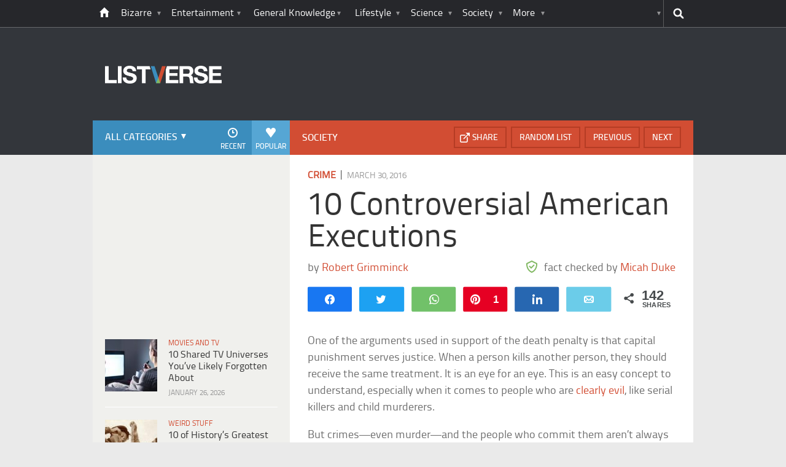

--- FILE ---
content_type: text/html; charset=UTF-8
request_url: https://listverse.com/2016/03/30/10-controversial-american-executions/
body_size: 47593
content:
<!doctype html>
<!--[if lt IE 7 ]> 
<html class="no-js ie6 oldie " lang="en-US"> 
<![endif]-->
<!--[if IE 7 ]>    
<html class="no-js ie7 oldie " lang="en-US"> 
<![endif]-->
<!--[if IE 8 ]>    
<html class="no-js ie8 oldie " lang="en-US"> 
<![endif]-->
<!--[if IE 9 ]>    
<html class="no-js ie9 " lang="en-US"> 
<![endif]-->
<!--[if gt IE 8]><!-->
<html class="no-js " lang="en-US">
<!--<![endif]-->
<head><meta charset="UTF-8" /><script>if(navigator.userAgent.match(/MSIE|Internet Explorer/i)||navigator.userAgent.match(/Trident\/7\..*?rv:11/i)){var href=document.location.href;if(!href.match(/[?&]nowprocket/)){if(href.indexOf("?")==-1){if(href.indexOf("#")==-1){document.location.href=href+"?nowprocket=1"}else{document.location.href=href.replace("#","?nowprocket=1#")}}else{if(href.indexOf("#")==-1){document.location.href=href+"&nowprocket=1"}else{document.location.href=href.replace("#","&nowprocket=1#")}}}}</script><script>(()=>{class RocketLazyLoadScripts{constructor(){this.v="2.0.4",this.userEvents=["keydown","keyup","mousedown","mouseup","mousemove","mouseover","mouseout","touchmove","touchstart","touchend","touchcancel","wheel","click","dblclick","input"],this.attributeEvents=["onblur","onclick","oncontextmenu","ondblclick","onfocus","onmousedown","onmouseenter","onmouseleave","onmousemove","onmouseout","onmouseover","onmouseup","onmousewheel","onscroll","onsubmit"]}async t(){this.i(),this.o(),/iP(ad|hone)/.test(navigator.userAgent)&&this.h(),this.u(),this.l(this),this.m(),this.k(this),this.p(this),this._(),await Promise.all([this.R(),this.L()]),this.lastBreath=Date.now(),this.S(this),this.P(),this.D(),this.O(),this.M(),await this.C(this.delayedScripts.normal),await this.C(this.delayedScripts.defer),await this.C(this.delayedScripts.async),await this.T(),await this.F(),await this.j(),await this.A(),window.dispatchEvent(new Event("rocket-allScriptsLoaded")),this.everythingLoaded=!0,this.lastTouchEnd&&await new Promise(t=>setTimeout(t,500-Date.now()+this.lastTouchEnd)),this.I(),this.H(),this.U(),this.W()}i(){this.CSPIssue=sessionStorage.getItem("rocketCSPIssue"),document.addEventListener("securitypolicyviolation",t=>{this.CSPIssue||"script-src-elem"!==t.violatedDirective||"data"!==t.blockedURI||(this.CSPIssue=!0,sessionStorage.setItem("rocketCSPIssue",!0))},{isRocket:!0})}o(){window.addEventListener("pageshow",t=>{this.persisted=t.persisted,this.realWindowLoadedFired=!0},{isRocket:!0}),window.addEventListener("pagehide",()=>{this.onFirstUserAction=null},{isRocket:!0})}h(){let t;function e(e){t=e}window.addEventListener("touchstart",e,{isRocket:!0}),window.addEventListener("touchend",function i(o){o.changedTouches[0]&&t.changedTouches[0]&&Math.abs(o.changedTouches[0].pageX-t.changedTouches[0].pageX)<10&&Math.abs(o.changedTouches[0].pageY-t.changedTouches[0].pageY)<10&&o.timeStamp-t.timeStamp<200&&(window.removeEventListener("touchstart",e,{isRocket:!0}),window.removeEventListener("touchend",i,{isRocket:!0}),"INPUT"===o.target.tagName&&"text"===o.target.type||(o.target.dispatchEvent(new TouchEvent("touchend",{target:o.target,bubbles:!0})),o.target.dispatchEvent(new MouseEvent("mouseover",{target:o.target,bubbles:!0})),o.target.dispatchEvent(new PointerEvent("click",{target:o.target,bubbles:!0,cancelable:!0,detail:1,clientX:o.changedTouches[0].clientX,clientY:o.changedTouches[0].clientY})),event.preventDefault()))},{isRocket:!0})}q(t){this.userActionTriggered||("mousemove"!==t.type||this.firstMousemoveIgnored?"keyup"===t.type||"mouseover"===t.type||"mouseout"===t.type||(this.userActionTriggered=!0,this.onFirstUserAction&&this.onFirstUserAction()):this.firstMousemoveIgnored=!0),"click"===t.type&&t.preventDefault(),t.stopPropagation(),t.stopImmediatePropagation(),"touchstart"===this.lastEvent&&"touchend"===t.type&&(this.lastTouchEnd=Date.now()),"click"===t.type&&(this.lastTouchEnd=0),this.lastEvent=t.type,t.composedPath&&t.composedPath()[0].getRootNode()instanceof ShadowRoot&&(t.rocketTarget=t.composedPath()[0]),this.savedUserEvents.push(t)}u(){this.savedUserEvents=[],this.userEventHandler=this.q.bind(this),this.userEvents.forEach(t=>window.addEventListener(t,this.userEventHandler,{passive:!1,isRocket:!0})),document.addEventListener("visibilitychange",this.userEventHandler,{isRocket:!0})}U(){this.userEvents.forEach(t=>window.removeEventListener(t,this.userEventHandler,{passive:!1,isRocket:!0})),document.removeEventListener("visibilitychange",this.userEventHandler,{isRocket:!0}),this.savedUserEvents.forEach(t=>{(t.rocketTarget||t.target).dispatchEvent(new window[t.constructor.name](t.type,t))})}m(){const t="return false",e=Array.from(this.attributeEvents,t=>"data-rocket-"+t),i="["+this.attributeEvents.join("],[")+"]",o="[data-rocket-"+this.attributeEvents.join("],[data-rocket-")+"]",s=(e,i,o)=>{o&&o!==t&&(e.setAttribute("data-rocket-"+i,o),e["rocket"+i]=new Function("event",o),e.setAttribute(i,t))};new MutationObserver(t=>{for(const n of t)"attributes"===n.type&&(n.attributeName.startsWith("data-rocket-")||this.everythingLoaded?n.attributeName.startsWith("data-rocket-")&&this.everythingLoaded&&this.N(n.target,n.attributeName.substring(12)):s(n.target,n.attributeName,n.target.getAttribute(n.attributeName))),"childList"===n.type&&n.addedNodes.forEach(t=>{if(t.nodeType===Node.ELEMENT_NODE)if(this.everythingLoaded)for(const i of[t,...t.querySelectorAll(o)])for(const t of i.getAttributeNames())e.includes(t)&&this.N(i,t.substring(12));else for(const e of[t,...t.querySelectorAll(i)])for(const t of e.getAttributeNames())this.attributeEvents.includes(t)&&s(e,t,e.getAttribute(t))})}).observe(document,{subtree:!0,childList:!0,attributeFilter:[...this.attributeEvents,...e]})}I(){this.attributeEvents.forEach(t=>{document.querySelectorAll("[data-rocket-"+t+"]").forEach(e=>{this.N(e,t)})})}N(t,e){const i=t.getAttribute("data-rocket-"+e);i&&(t.setAttribute(e,i),t.removeAttribute("data-rocket-"+e))}k(t){Object.defineProperty(HTMLElement.prototype,"onclick",{get(){return this.rocketonclick||null},set(e){this.rocketonclick=e,this.setAttribute(t.everythingLoaded?"onclick":"data-rocket-onclick","this.rocketonclick(event)")}})}S(t){function e(e,i){let o=e[i];e[i]=null,Object.defineProperty(e,i,{get:()=>o,set(s){t.everythingLoaded?o=s:e["rocket"+i]=o=s}})}e(document,"onreadystatechange"),e(window,"onload"),e(window,"onpageshow");try{Object.defineProperty(document,"readyState",{get:()=>t.rocketReadyState,set(e){t.rocketReadyState=e},configurable:!0}),document.readyState="loading"}catch(t){console.log("WPRocket DJE readyState conflict, bypassing")}}l(t){this.originalAddEventListener=EventTarget.prototype.addEventListener,this.originalRemoveEventListener=EventTarget.prototype.removeEventListener,this.savedEventListeners=[],EventTarget.prototype.addEventListener=function(e,i,o){o&&o.isRocket||!t.B(e,this)&&!t.userEvents.includes(e)||t.B(e,this)&&!t.userActionTriggered||e.startsWith("rocket-")||t.everythingLoaded?t.originalAddEventListener.call(this,e,i,o):(t.savedEventListeners.push({target:this,remove:!1,type:e,func:i,options:o}),"mouseenter"!==e&&"mouseleave"!==e||t.originalAddEventListener.call(this,e,t.savedUserEvents.push,o))},EventTarget.prototype.removeEventListener=function(e,i,o){o&&o.isRocket||!t.B(e,this)&&!t.userEvents.includes(e)||t.B(e,this)&&!t.userActionTriggered||e.startsWith("rocket-")||t.everythingLoaded?t.originalRemoveEventListener.call(this,e,i,o):t.savedEventListeners.push({target:this,remove:!0,type:e,func:i,options:o})}}J(t,e){this.savedEventListeners=this.savedEventListeners.filter(i=>{let o=i.type,s=i.target||window;return e!==o||t!==s||(this.B(o,s)&&(i.type="rocket-"+o),this.$(i),!1)})}H(){EventTarget.prototype.addEventListener=this.originalAddEventListener,EventTarget.prototype.removeEventListener=this.originalRemoveEventListener,this.savedEventListeners.forEach(t=>this.$(t))}$(t){t.remove?this.originalRemoveEventListener.call(t.target,t.type,t.func,t.options):this.originalAddEventListener.call(t.target,t.type,t.func,t.options)}p(t){let e;function i(e){return t.everythingLoaded?e:e.split(" ").map(t=>"load"===t||t.startsWith("load.")?"rocket-jquery-load":t).join(" ")}function o(o){function s(e){const s=o.fn[e];o.fn[e]=o.fn.init.prototype[e]=function(){return this[0]===window&&t.userActionTriggered&&("string"==typeof arguments[0]||arguments[0]instanceof String?arguments[0]=i(arguments[0]):"object"==typeof arguments[0]&&Object.keys(arguments[0]).forEach(t=>{const e=arguments[0][t];delete arguments[0][t],arguments[0][i(t)]=e})),s.apply(this,arguments),this}}if(o&&o.fn&&!t.allJQueries.includes(o)){const e={DOMContentLoaded:[],"rocket-DOMContentLoaded":[]};for(const t in e)document.addEventListener(t,()=>{e[t].forEach(t=>t())},{isRocket:!0});o.fn.ready=o.fn.init.prototype.ready=function(i){function s(){parseInt(o.fn.jquery)>2?setTimeout(()=>i.bind(document)(o)):i.bind(document)(o)}return"function"==typeof i&&(t.realDomReadyFired?!t.userActionTriggered||t.fauxDomReadyFired?s():e["rocket-DOMContentLoaded"].push(s):e.DOMContentLoaded.push(s)),o([])},s("on"),s("one"),s("off"),t.allJQueries.push(o)}e=o}t.allJQueries=[],o(window.jQuery),Object.defineProperty(window,"jQuery",{get:()=>e,set(t){o(t)}})}P(){const t=new Map;document.write=document.writeln=function(e){const i=document.currentScript,o=document.createRange(),s=i.parentElement;let n=t.get(i);void 0===n&&(n=i.nextSibling,t.set(i,n));const c=document.createDocumentFragment();o.setStart(c,0),c.appendChild(o.createContextualFragment(e)),s.insertBefore(c,n)}}async R(){return new Promise(t=>{this.userActionTriggered?t():this.onFirstUserAction=t})}async L(){return new Promise(t=>{document.addEventListener("DOMContentLoaded",()=>{this.realDomReadyFired=!0,t()},{isRocket:!0})})}async j(){return this.realWindowLoadedFired?Promise.resolve():new Promise(t=>{window.addEventListener("load",t,{isRocket:!0})})}M(){this.pendingScripts=[];this.scriptsMutationObserver=new MutationObserver(t=>{for(const e of t)e.addedNodes.forEach(t=>{"SCRIPT"!==t.tagName||t.noModule||t.isWPRocket||this.pendingScripts.push({script:t,promise:new Promise(e=>{const i=()=>{const i=this.pendingScripts.findIndex(e=>e.script===t);i>=0&&this.pendingScripts.splice(i,1),e()};t.addEventListener("load",i,{isRocket:!0}),t.addEventListener("error",i,{isRocket:!0}),setTimeout(i,1e3)})})})}),this.scriptsMutationObserver.observe(document,{childList:!0,subtree:!0})}async F(){await this.X(),this.pendingScripts.length?(await this.pendingScripts[0].promise,await this.F()):this.scriptsMutationObserver.disconnect()}D(){this.delayedScripts={normal:[],async:[],defer:[]},document.querySelectorAll("script[type$=rocketlazyloadscript]").forEach(t=>{t.hasAttribute("data-rocket-src")?t.hasAttribute("async")&&!1!==t.async?this.delayedScripts.async.push(t):t.hasAttribute("defer")&&!1!==t.defer||"module"===t.getAttribute("data-rocket-type")?this.delayedScripts.defer.push(t):this.delayedScripts.normal.push(t):this.delayedScripts.normal.push(t)})}async _(){await this.L();let t=[];document.querySelectorAll("script[type$=rocketlazyloadscript][data-rocket-src]").forEach(e=>{let i=e.getAttribute("data-rocket-src");if(i&&!i.startsWith("data:")){i.startsWith("//")&&(i=location.protocol+i);try{const o=new URL(i).origin;o!==location.origin&&t.push({src:o,crossOrigin:e.crossOrigin||"module"===e.getAttribute("data-rocket-type")})}catch(t){}}}),t=[...new Map(t.map(t=>[JSON.stringify(t),t])).values()],this.Y(t,"preconnect")}async G(t){if(await this.K(),!0!==t.noModule||!("noModule"in HTMLScriptElement.prototype))return new Promise(e=>{let i;function o(){(i||t).setAttribute("data-rocket-status","executed"),e()}try{if(navigator.userAgent.includes("Firefox/")||""===navigator.vendor||this.CSPIssue)i=document.createElement("script"),[...t.attributes].forEach(t=>{let e=t.nodeName;"type"!==e&&("data-rocket-type"===e&&(e="type"),"data-rocket-src"===e&&(e="src"),i.setAttribute(e,t.nodeValue))}),t.text&&(i.text=t.text),t.nonce&&(i.nonce=t.nonce),i.hasAttribute("src")?(i.addEventListener("load",o,{isRocket:!0}),i.addEventListener("error",()=>{i.setAttribute("data-rocket-status","failed-network"),e()},{isRocket:!0}),setTimeout(()=>{i.isConnected||e()},1)):(i.text=t.text,o()),i.isWPRocket=!0,t.parentNode.replaceChild(i,t);else{const i=t.getAttribute("data-rocket-type"),s=t.getAttribute("data-rocket-src");i?(t.type=i,t.removeAttribute("data-rocket-type")):t.removeAttribute("type"),t.addEventListener("load",o,{isRocket:!0}),t.addEventListener("error",i=>{this.CSPIssue&&i.target.src.startsWith("data:")?(console.log("WPRocket: CSP fallback activated"),t.removeAttribute("src"),this.G(t).then(e)):(t.setAttribute("data-rocket-status","failed-network"),e())},{isRocket:!0}),s?(t.fetchPriority="high",t.removeAttribute("data-rocket-src"),t.src=s):t.src="data:text/javascript;base64,"+window.btoa(unescape(encodeURIComponent(t.text)))}}catch(i){t.setAttribute("data-rocket-status","failed-transform"),e()}});t.setAttribute("data-rocket-status","skipped")}async C(t){const e=t.shift();return e?(e.isConnected&&await this.G(e),this.C(t)):Promise.resolve()}O(){this.Y([...this.delayedScripts.normal,...this.delayedScripts.defer,...this.delayedScripts.async],"preload")}Y(t,e){this.trash=this.trash||[];let i=!0;var o=document.createDocumentFragment();t.forEach(t=>{const s=t.getAttribute&&t.getAttribute("data-rocket-src")||t.src;if(s&&!s.startsWith("data:")){const n=document.createElement("link");n.href=s,n.rel=e,"preconnect"!==e&&(n.as="script",n.fetchPriority=i?"high":"low"),t.getAttribute&&"module"===t.getAttribute("data-rocket-type")&&(n.crossOrigin=!0),t.crossOrigin&&(n.crossOrigin=t.crossOrigin),t.integrity&&(n.integrity=t.integrity),t.nonce&&(n.nonce=t.nonce),o.appendChild(n),this.trash.push(n),i=!1}}),document.head.appendChild(o)}W(){this.trash.forEach(t=>t.remove())}async T(){try{document.readyState="interactive"}catch(t){}this.fauxDomReadyFired=!0;try{await this.K(),this.J(document,"readystatechange"),document.dispatchEvent(new Event("rocket-readystatechange")),await this.K(),document.rocketonreadystatechange&&document.rocketonreadystatechange(),await this.K(),this.J(document,"DOMContentLoaded"),document.dispatchEvent(new Event("rocket-DOMContentLoaded")),await this.K(),this.J(window,"DOMContentLoaded"),window.dispatchEvent(new Event("rocket-DOMContentLoaded"))}catch(t){console.error(t)}}async A(){try{document.readyState="complete"}catch(t){}try{await this.K(),this.J(document,"readystatechange"),document.dispatchEvent(new Event("rocket-readystatechange")),await this.K(),document.rocketonreadystatechange&&document.rocketonreadystatechange(),await this.K(),this.J(window,"load"),window.dispatchEvent(new Event("rocket-load")),await this.K(),window.rocketonload&&window.rocketonload(),await this.K(),this.allJQueries.forEach(t=>t(window).trigger("rocket-jquery-load")),await this.K(),this.J(window,"pageshow");const t=new Event("rocket-pageshow");t.persisted=this.persisted,window.dispatchEvent(t),await this.K(),window.rocketonpageshow&&window.rocketonpageshow({persisted:this.persisted})}catch(t){console.error(t)}}async K(){Date.now()-this.lastBreath>45&&(await this.X(),this.lastBreath=Date.now())}async X(){return document.hidden?new Promise(t=>setTimeout(t)):new Promise(t=>requestAnimationFrame(t))}B(t,e){return e===document&&"readystatechange"===t||(e===document&&"DOMContentLoaded"===t||(e===window&&"DOMContentLoaded"===t||(e===window&&"load"===t||e===window&&"pageshow"===t)))}static run(){(new RocketLazyLoadScripts).t()}}RocketLazyLoadScripts.run()})();</script>
	<link data-minify="1" rel="stylesheet" href="https://listverse.com/wp-content/cache/min/1/wp-content/themes/listverse2013/style.css?ver=1759771978" media="all" />
		<!--[if lt IE 9]>
		<script src="https://listverse.com/wp-content/themes/listverse2013/assets/js/html5.js"></script>
		<link rel="stylesheet" type="text/css" href="https://listverse.com/wp-content/themes/listverse2013/lt-ie9.css?v=1.0.9" />
	<![endif]-->	
	<meta name="viewport" content="width=device-width, initial-scale=1, minimum-scale=1">
	
	<script type="rocketlazyloadscript" data-rocket-type="text/javascript">
		getKeyValueTargettingValues();
		function getKeyValueTargettingValues(){
			window.pagetype = "article";
			window.article_cat = ["Crime", "Society"];
			window.censored = "false";
		}
	</script>
				    	
	<!--<script type="rocketlazyloadscript" async custom-element="amp-ads" data-rocket-src="https://cdn.ampproject.org/v0/amp-ad-0.1.js"></script>-->

	<script type="rocketlazyloadscript" data-rocket-type='text/javascript'>var _sf_startpt=(new Date()).getTime()</script>
	<title>10 Controversial American Executions - Listverse</title>
<link data-rocket-prefetch href="https://rules.quantcount.com" rel="dns-prefetch">
<link data-rocket-prefetch href="https://www.googletagmanager.com" rel="dns-prefetch">
<link data-rocket-prefetch href="https://ads.adthrive.com" rel="dns-prefetch">
<link data-rocket-prefetch href="https://secure.quantserve.com" rel="dns-prefetch">
<link data-rocket-prefetch href="https://www.google-analytics.com" rel="dns-prefetch">
<link data-rocket-prefetch href="https://btloader.com" rel="dns-prefetch"><link rel="preload" data-rocket-preload as="image" href="https://listverse.com/wp-content/themes/listverse2013/assets/img/logo@2x.png" fetchpriority="high">

<!--<meta name="google-site-verification" content="LVD5kxCOiJ0NVN-ocN9i2EpWlubbPHk-Wp_e6QAfHVw" />-->



	<link rel="profile" href="https://gmpg.org/xfn/11" />
	<link rel="icon" type="image/png" href="https://listverse.com/wp-content/themes/listverse2013/assets/img/favicon.png" />
	<link rel="apple-touch-icon-precomposed" href="https://listverse.com/wp-content/themes/listverse2013/assets/img/apple-touch-precomposed.png" />
	<link rel="pingback" href="https://listverse.com/xmlrpc.php" />


<meta name='robots' content='index, follow, max-image-preview:large, max-snippet:-1, max-video-preview:-1' />

<!-- Social Warfare v4.4.1 https://warfareplugins.com - BEGINNING OF OUTPUT -->
<style>
	@font-face {
		font-family: "sw-icon-font";
		src:url("https://listverse.com/wp-content/plugins/social-warfare/assets/fonts/sw-icon-font.eot?ver=4.4.1");
		src:url("https://listverse.com/wp-content/plugins/social-warfare/assets/fonts/sw-icon-font.eot?ver=4.4.1#iefix") format("embedded-opentype"),
		url("https://listverse.com/wp-content/plugins/social-warfare/assets/fonts/sw-icon-font.woff?ver=4.4.1") format("woff"),
		url("https://listverse.com/wp-content/plugins/social-warfare/assets/fonts/sw-icon-font.ttf?ver=4.4.1") format("truetype"),
		url("https://listverse.com/wp-content/plugins/social-warfare/assets/fonts/sw-icon-font.svg?ver=4.4.1#1445203416") format("svg");
		font-weight: normal;
		font-style: normal;
		font-display:block;
	}
</style>
<!-- Social Warfare v4.4.1 https://warfareplugins.com - END OF OUTPUT -->


	<!-- This site is optimized with the Yoast SEO Premium plugin v26.0 (Yoast SEO v26.0) - https://yoast.com/wordpress/plugins/seo/ -->
	<meta name="description" content="One of the arguments used in support of the death penalty is that capital punishment serves justice. When a person kills another person, they should" />
	<link rel="canonical" href="https://listverse.com/2016/03/30/10-controversial-american-executions/" />
	<meta property="og:locale" content="en_US" />
	<meta property="og:type" content="article" />
	<meta property="og:title" content="10 Controversial American Executions" />
	<meta property="og:description" content="One of the arguments used in support of the death penalty is that capital punishment serves justice. When a person kills another person, they should" />
	<meta property="og:url" content="https://listverse.com/2016/03/30/10-controversial-american-executions/" />
	<meta property="og:site_name" content="Listverse" />
	<meta property="article:publisher" content="https://www.facebook.com/top10lists/" />
	<meta property="article:published_time" content="2016-03-30T07:00:58+00:00" />
	<meta property="article:modified_time" content="2021-02-19T14:31:52+00:00" />
	<meta property="og:image" content="https://listverse.com/wp-content/uploads/2016/03/death-penalty.jpg" />
	<meta property="og:image:width" content="632" />
	<meta property="og:image:height" content="332" />
	<meta property="og:image:type" content="image/jpeg" />
	<meta name="author" content="Micah Duke" />
	<meta name="twitter:card" content="summary_large_image" />
	<meta name="twitter:creator" content="@listverse" />
	<meta name="twitter:site" content="@listverse" />
	<meta name="twitter:label1" content="Written by" />
	<meta name="twitter:data1" content="Micah Duke" />
	<meta name="twitter:label2" content="Est. reading time" />
	<meta name="twitter:data2" content="21 minutes" />
	<!-- / Yoast SEO Premium plugin. -->



<link rel="alternate" type="application/rss+xml" title="Listverse &raquo; Feed" href="https://listverse.com/feed/" />
<link rel="alternate" type="application/rss+xml" title="Listverse &raquo; Comments Feed" href="https://listverse.com/comments/feed/" />
<link rel="alternate" type="application/rss+xml" title="Listverse &raquo; 10 Controversial American Executions Comments Feed" href="https://listverse.com/2016/03/30/10-controversial-american-executions/feed/" />
<link rel="alternate" title="oEmbed (JSON)" type="application/json+oembed" href="https://listverse.com/wp-json/oembed/1.0/embed?url=https%3A%2F%2Flistverse.com%2F2016%2F03%2F30%2F10-controversial-american-executions%2F" />
<link rel="alternate" title="oEmbed (XML)" type="text/xml+oembed" href="https://listverse.com/wp-json/oembed/1.0/embed?url=https%3A%2F%2Flistverse.com%2F2016%2F03%2F30%2F10-controversial-american-executions%2F&#038;format=xml" />
<link data-minify="1" rel='stylesheet' id='social-warfare-block-css-css' href='https://listverse.com/wp-content/cache/min/1/wp-content/plugins/social-warfare/assets/js/post-editor/dist/blocks.style.build.css?ver=1759771978' type='text/css' media='all' />
<style id='wp-emoji-styles-inline-css' type='text/css'>

	img.wp-smiley, img.emoji {
		display: inline !important;
		border: none !important;
		box-shadow: none !important;
		height: 1em !important;
		width: 1em !important;
		margin: 0 0.07em !important;
		vertical-align: -0.1em !important;
		background: none !important;
		padding: 0 !important;
	}
/*# sourceURL=wp-emoji-styles-inline-css */
</style>
<style id='wp-block-library-inline-css' type='text/css'>
:root{--wp-block-synced-color:#7a00df;--wp-block-synced-color--rgb:122,0,223;--wp-bound-block-color:var(--wp-block-synced-color);--wp-editor-canvas-background:#ddd;--wp-admin-theme-color:#007cba;--wp-admin-theme-color--rgb:0,124,186;--wp-admin-theme-color-darker-10:#006ba1;--wp-admin-theme-color-darker-10--rgb:0,107,160.5;--wp-admin-theme-color-darker-20:#005a87;--wp-admin-theme-color-darker-20--rgb:0,90,135;--wp-admin-border-width-focus:2px}@media (min-resolution:192dpi){:root{--wp-admin-border-width-focus:1.5px}}.wp-element-button{cursor:pointer}:root .has-very-light-gray-background-color{background-color:#eee}:root .has-very-dark-gray-background-color{background-color:#313131}:root .has-very-light-gray-color{color:#eee}:root .has-very-dark-gray-color{color:#313131}:root .has-vivid-green-cyan-to-vivid-cyan-blue-gradient-background{background:linear-gradient(135deg,#00d084,#0693e3)}:root .has-purple-crush-gradient-background{background:linear-gradient(135deg,#34e2e4,#4721fb 50%,#ab1dfe)}:root .has-hazy-dawn-gradient-background{background:linear-gradient(135deg,#faaca8,#dad0ec)}:root .has-subdued-olive-gradient-background{background:linear-gradient(135deg,#fafae1,#67a671)}:root .has-atomic-cream-gradient-background{background:linear-gradient(135deg,#fdd79a,#004a59)}:root .has-nightshade-gradient-background{background:linear-gradient(135deg,#330968,#31cdcf)}:root .has-midnight-gradient-background{background:linear-gradient(135deg,#020381,#2874fc)}:root{--wp--preset--font-size--normal:16px;--wp--preset--font-size--huge:42px}.has-regular-font-size{font-size:1em}.has-larger-font-size{font-size:2.625em}.has-normal-font-size{font-size:var(--wp--preset--font-size--normal)}.has-huge-font-size{font-size:var(--wp--preset--font-size--huge)}.has-text-align-center{text-align:center}.has-text-align-left{text-align:left}.has-text-align-right{text-align:right}.has-fit-text{white-space:nowrap!important}#end-resizable-editor-section{display:none}.aligncenter{clear:both}.items-justified-left{justify-content:flex-start}.items-justified-center{justify-content:center}.items-justified-right{justify-content:flex-end}.items-justified-space-between{justify-content:space-between}.screen-reader-text{border:0;clip-path:inset(50%);height:1px;margin:-1px;overflow:hidden;padding:0;position:absolute;width:1px;word-wrap:normal!important}.screen-reader-text:focus{background-color:#ddd;clip-path:none;color:#444;display:block;font-size:1em;height:auto;left:5px;line-height:normal;padding:15px 23px 14px;text-decoration:none;top:5px;width:auto;z-index:100000}html :where(.has-border-color){border-style:solid}html :where([style*=border-top-color]){border-top-style:solid}html :where([style*=border-right-color]){border-right-style:solid}html :where([style*=border-bottom-color]){border-bottom-style:solid}html :where([style*=border-left-color]){border-left-style:solid}html :where([style*=border-width]){border-style:solid}html :where([style*=border-top-width]){border-top-style:solid}html :where([style*=border-right-width]){border-right-style:solid}html :where([style*=border-bottom-width]){border-bottom-style:solid}html :where([style*=border-left-width]){border-left-style:solid}html :where(img[class*=wp-image-]){height:auto;max-width:100%}:where(figure){margin:0 0 1em}html :where(.is-position-sticky){--wp-admin--admin-bar--position-offset:var(--wp-admin--admin-bar--height,0px)}@media screen and (max-width:600px){html :where(.is-position-sticky){--wp-admin--admin-bar--position-offset:0px}}

/*# sourceURL=wp-block-library-inline-css */
</style><style id='global-styles-inline-css' type='text/css'>
:root{--wp--preset--aspect-ratio--square: 1;--wp--preset--aspect-ratio--4-3: 4/3;--wp--preset--aspect-ratio--3-4: 3/4;--wp--preset--aspect-ratio--3-2: 3/2;--wp--preset--aspect-ratio--2-3: 2/3;--wp--preset--aspect-ratio--16-9: 16/9;--wp--preset--aspect-ratio--9-16: 9/16;--wp--preset--color--black: #000000;--wp--preset--color--cyan-bluish-gray: #abb8c3;--wp--preset--color--white: #ffffff;--wp--preset--color--pale-pink: #f78da7;--wp--preset--color--vivid-red: #cf2e2e;--wp--preset--color--luminous-vivid-orange: #ff6900;--wp--preset--color--luminous-vivid-amber: #fcb900;--wp--preset--color--light-green-cyan: #7bdcb5;--wp--preset--color--vivid-green-cyan: #00d084;--wp--preset--color--pale-cyan-blue: #8ed1fc;--wp--preset--color--vivid-cyan-blue: #0693e3;--wp--preset--color--vivid-purple: #9b51e0;--wp--preset--gradient--vivid-cyan-blue-to-vivid-purple: linear-gradient(135deg,rgb(6,147,227) 0%,rgb(155,81,224) 100%);--wp--preset--gradient--light-green-cyan-to-vivid-green-cyan: linear-gradient(135deg,rgb(122,220,180) 0%,rgb(0,208,130) 100%);--wp--preset--gradient--luminous-vivid-amber-to-luminous-vivid-orange: linear-gradient(135deg,rgb(252,185,0) 0%,rgb(255,105,0) 100%);--wp--preset--gradient--luminous-vivid-orange-to-vivid-red: linear-gradient(135deg,rgb(255,105,0) 0%,rgb(207,46,46) 100%);--wp--preset--gradient--very-light-gray-to-cyan-bluish-gray: linear-gradient(135deg,rgb(238,238,238) 0%,rgb(169,184,195) 100%);--wp--preset--gradient--cool-to-warm-spectrum: linear-gradient(135deg,rgb(74,234,220) 0%,rgb(151,120,209) 20%,rgb(207,42,186) 40%,rgb(238,44,130) 60%,rgb(251,105,98) 80%,rgb(254,248,76) 100%);--wp--preset--gradient--blush-light-purple: linear-gradient(135deg,rgb(255,206,236) 0%,rgb(152,150,240) 100%);--wp--preset--gradient--blush-bordeaux: linear-gradient(135deg,rgb(254,205,165) 0%,rgb(254,45,45) 50%,rgb(107,0,62) 100%);--wp--preset--gradient--luminous-dusk: linear-gradient(135deg,rgb(255,203,112) 0%,rgb(199,81,192) 50%,rgb(65,88,208) 100%);--wp--preset--gradient--pale-ocean: linear-gradient(135deg,rgb(255,245,203) 0%,rgb(182,227,212) 50%,rgb(51,167,181) 100%);--wp--preset--gradient--electric-grass: linear-gradient(135deg,rgb(202,248,128) 0%,rgb(113,206,126) 100%);--wp--preset--gradient--midnight: linear-gradient(135deg,rgb(2,3,129) 0%,rgb(40,116,252) 100%);--wp--preset--font-size--small: 13px;--wp--preset--font-size--medium: 20px;--wp--preset--font-size--large: 36px;--wp--preset--font-size--x-large: 42px;--wp--preset--spacing--20: 0.44rem;--wp--preset--spacing--30: 0.67rem;--wp--preset--spacing--40: 1rem;--wp--preset--spacing--50: 1.5rem;--wp--preset--spacing--60: 2.25rem;--wp--preset--spacing--70: 3.38rem;--wp--preset--spacing--80: 5.06rem;--wp--preset--shadow--natural: 6px 6px 9px rgba(0, 0, 0, 0.2);--wp--preset--shadow--deep: 12px 12px 50px rgba(0, 0, 0, 0.4);--wp--preset--shadow--sharp: 6px 6px 0px rgba(0, 0, 0, 0.2);--wp--preset--shadow--outlined: 6px 6px 0px -3px rgb(255, 255, 255), 6px 6px rgb(0, 0, 0);--wp--preset--shadow--crisp: 6px 6px 0px rgb(0, 0, 0);}:where(.is-layout-flex){gap: 0.5em;}:where(.is-layout-grid){gap: 0.5em;}body .is-layout-flex{display: flex;}.is-layout-flex{flex-wrap: wrap;align-items: center;}.is-layout-flex > :is(*, div){margin: 0;}body .is-layout-grid{display: grid;}.is-layout-grid > :is(*, div){margin: 0;}:where(.wp-block-columns.is-layout-flex){gap: 2em;}:where(.wp-block-columns.is-layout-grid){gap: 2em;}:where(.wp-block-post-template.is-layout-flex){gap: 1.25em;}:where(.wp-block-post-template.is-layout-grid){gap: 1.25em;}.has-black-color{color: var(--wp--preset--color--black) !important;}.has-cyan-bluish-gray-color{color: var(--wp--preset--color--cyan-bluish-gray) !important;}.has-white-color{color: var(--wp--preset--color--white) !important;}.has-pale-pink-color{color: var(--wp--preset--color--pale-pink) !important;}.has-vivid-red-color{color: var(--wp--preset--color--vivid-red) !important;}.has-luminous-vivid-orange-color{color: var(--wp--preset--color--luminous-vivid-orange) !important;}.has-luminous-vivid-amber-color{color: var(--wp--preset--color--luminous-vivid-amber) !important;}.has-light-green-cyan-color{color: var(--wp--preset--color--light-green-cyan) !important;}.has-vivid-green-cyan-color{color: var(--wp--preset--color--vivid-green-cyan) !important;}.has-pale-cyan-blue-color{color: var(--wp--preset--color--pale-cyan-blue) !important;}.has-vivid-cyan-blue-color{color: var(--wp--preset--color--vivid-cyan-blue) !important;}.has-vivid-purple-color{color: var(--wp--preset--color--vivid-purple) !important;}.has-black-background-color{background-color: var(--wp--preset--color--black) !important;}.has-cyan-bluish-gray-background-color{background-color: var(--wp--preset--color--cyan-bluish-gray) !important;}.has-white-background-color{background-color: var(--wp--preset--color--white) !important;}.has-pale-pink-background-color{background-color: var(--wp--preset--color--pale-pink) !important;}.has-vivid-red-background-color{background-color: var(--wp--preset--color--vivid-red) !important;}.has-luminous-vivid-orange-background-color{background-color: var(--wp--preset--color--luminous-vivid-orange) !important;}.has-luminous-vivid-amber-background-color{background-color: var(--wp--preset--color--luminous-vivid-amber) !important;}.has-light-green-cyan-background-color{background-color: var(--wp--preset--color--light-green-cyan) !important;}.has-vivid-green-cyan-background-color{background-color: var(--wp--preset--color--vivid-green-cyan) !important;}.has-pale-cyan-blue-background-color{background-color: var(--wp--preset--color--pale-cyan-blue) !important;}.has-vivid-cyan-blue-background-color{background-color: var(--wp--preset--color--vivid-cyan-blue) !important;}.has-vivid-purple-background-color{background-color: var(--wp--preset--color--vivid-purple) !important;}.has-black-border-color{border-color: var(--wp--preset--color--black) !important;}.has-cyan-bluish-gray-border-color{border-color: var(--wp--preset--color--cyan-bluish-gray) !important;}.has-white-border-color{border-color: var(--wp--preset--color--white) !important;}.has-pale-pink-border-color{border-color: var(--wp--preset--color--pale-pink) !important;}.has-vivid-red-border-color{border-color: var(--wp--preset--color--vivid-red) !important;}.has-luminous-vivid-orange-border-color{border-color: var(--wp--preset--color--luminous-vivid-orange) !important;}.has-luminous-vivid-amber-border-color{border-color: var(--wp--preset--color--luminous-vivid-amber) !important;}.has-light-green-cyan-border-color{border-color: var(--wp--preset--color--light-green-cyan) !important;}.has-vivid-green-cyan-border-color{border-color: var(--wp--preset--color--vivid-green-cyan) !important;}.has-pale-cyan-blue-border-color{border-color: var(--wp--preset--color--pale-cyan-blue) !important;}.has-vivid-cyan-blue-border-color{border-color: var(--wp--preset--color--vivid-cyan-blue) !important;}.has-vivid-purple-border-color{border-color: var(--wp--preset--color--vivid-purple) !important;}.has-vivid-cyan-blue-to-vivid-purple-gradient-background{background: var(--wp--preset--gradient--vivid-cyan-blue-to-vivid-purple) !important;}.has-light-green-cyan-to-vivid-green-cyan-gradient-background{background: var(--wp--preset--gradient--light-green-cyan-to-vivid-green-cyan) !important;}.has-luminous-vivid-amber-to-luminous-vivid-orange-gradient-background{background: var(--wp--preset--gradient--luminous-vivid-amber-to-luminous-vivid-orange) !important;}.has-luminous-vivid-orange-to-vivid-red-gradient-background{background: var(--wp--preset--gradient--luminous-vivid-orange-to-vivid-red) !important;}.has-very-light-gray-to-cyan-bluish-gray-gradient-background{background: var(--wp--preset--gradient--very-light-gray-to-cyan-bluish-gray) !important;}.has-cool-to-warm-spectrum-gradient-background{background: var(--wp--preset--gradient--cool-to-warm-spectrum) !important;}.has-blush-light-purple-gradient-background{background: var(--wp--preset--gradient--blush-light-purple) !important;}.has-blush-bordeaux-gradient-background{background: var(--wp--preset--gradient--blush-bordeaux) !important;}.has-luminous-dusk-gradient-background{background: var(--wp--preset--gradient--luminous-dusk) !important;}.has-pale-ocean-gradient-background{background: var(--wp--preset--gradient--pale-ocean) !important;}.has-electric-grass-gradient-background{background: var(--wp--preset--gradient--electric-grass) !important;}.has-midnight-gradient-background{background: var(--wp--preset--gradient--midnight) !important;}.has-small-font-size{font-size: var(--wp--preset--font-size--small) !important;}.has-medium-font-size{font-size: var(--wp--preset--font-size--medium) !important;}.has-large-font-size{font-size: var(--wp--preset--font-size--large) !important;}.has-x-large-font-size{font-size: var(--wp--preset--font-size--x-large) !important;}
/*# sourceURL=global-styles-inline-css */
</style>

<style id='classic-theme-styles-inline-css' type='text/css'>
/*! This file is auto-generated */
.wp-block-button__link{color:#fff;background-color:#32373c;border-radius:9999px;box-shadow:none;text-decoration:none;padding:calc(.667em + 2px) calc(1.333em + 2px);font-size:1.125em}.wp-block-file__button{background:#32373c;color:#fff;text-decoration:none}
/*# sourceURL=/wp-includes/css/classic-themes.min.css */
</style>
<link rel='stylesheet' id='social_warfare-css' href='https://listverse.com/wp-content/plugins/social-warfare/assets/css/style.min.css?ver=4.4.1' type='text/css' media='all' />
<script type="rocketlazyloadscript" data-rocket-type="text/javascript" data-rocket-src="https://listverse.com/wp-includes/js/jquery/jquery.min.js?ver=3.7.1" id="jquery-core-js" data-rocket-defer defer></script>
<script type="rocketlazyloadscript" data-rocket-type="text/javascript" data-rocket-src="https://listverse.com/wp-includes/js/jquery/jquery-migrate.min.js?ver=3.4.1" id="jquery-migrate-js" data-rocket-defer defer></script>
<script type="rocketlazyloadscript" data-minify="1" data-rocket-type="text/javascript" data-rocket-src="https://listverse.com/wp-content/cache/min/1/wp-content/themes/listverse2013/assets/js/plugins/superfish.js?ver=1759771978" id="superfish-js" data-rocket-defer defer></script>
<script type="rocketlazyloadscript" data-minify="1" data-rocket-type="text/javascript" data-rocket-src="https://listverse.com/wp-content/cache/min/1/wp-content/themes/listverse2013/assets/js/plugins/supersubs.js?ver=1759771978" id="supersubs-js" data-rocket-defer defer></script>
<script type="rocketlazyloadscript" data-minify="1" data-rocket-type="text/javascript" data-rocket-src="https://listverse.com/wp-content/cache/min/1/wp-content/themes/listverse2013/assets/js/plugins/jquery.fitvids.js?ver=1759771978" id="fitvids-js" data-rocket-defer defer></script>
<link rel="https://api.w.org/" href="https://listverse.com/wp-json/" /><link rel="alternate" title="JSON" type="application/json" href="https://listverse.com/wp-json/wp/v2/posts/95129" /><link rel="EditURI" type="application/rsd+xml" title="RSD" href="https://listverse.com/xmlrpc.php?rsd" />
<meta name="generator" content="WordPress 6.9" />
<link rel='shortlink' href='https://listverse.com/?p=95129' />
<!-- Google Tag Manager -->
<script>(function(w,d,s,l,i){w[l]=w[l]||[];w[l].push({'gtm.start':
new Date().getTime(),event:'gtm.js'});var f=d.getElementsByTagName(s)[0],
j=d.createElement(s),dl=l!='dataLayer'?'&l='+l:'';j.async=true;j.src=
'https://www.googletagmanager.com/gtm.js?id='+i+dl;f.parentNode.insertBefore(j,f);
})(window,document,'script','dataLayer','GTM-M3ZNR6H');</script>
<!-- End Google Tag Manager -->
<link rel="preload" href="/wp-content/themes/listverse2013/assets/webfonts/TitilliumText25L002-webfont.woff" as="font" type="font/woff" crossorigin="anonymous">
<link rel="preload" href="/wp-content/themes/listverse2013/assets/webfonts/TitilliumText25L003-webfont.woff" as="font" type="font/woff" crossorigin="anonymous">
<meta http-equiv="Content-Security-Policy" content="upgrade-insecure-requests">
<meta name="facebook-domain-verification" content="a5srwsmbml6bni6s14agad3pfdh8i0" />
<script type="rocketlazyloadscript" data-rocket-type="text/javascript">
try {
  var COOKIE_NAME = 'ads-ab-test';
  function getCookie(name) {
    var nameEQ = name + "=";
    var ca = document.cookie.split(';');
    for (var i = 0; i < ca.length; i++) {
      var c = ca[i];
      while (c.charAt(0) === ' ') c = c.substring(1, c.length);
      	if (c.indexOf(nameEQ) === 0) return c.substring(nameEQ.length, c.length);
    }
    return null
  }

  var testGroup = getCookie(COOKIE_NAME);
  if (!testGroup) {
    testGroup = Math.random() < 0.5 ? 'playwire' : 'gtm';
    document.cookie = COOKIE_NAME + '=' + testGroup + ';path=/';
   }
  } catch(e) {
    console.log('Failed to setup AB test cookie', e)
  }
</script>
<style type="text/css">/*.crp_related a {
    width: 175px;
    height: 175px;
    text-decoration: none;
}
.crp_related img {
    width: 175px;
	  max-width: 175px;
    margin: auto;
}
.crp_related li {
    -moz-box-shadow: 0 1px 2px rgba(0,0,0,.4);
    box-shadow: 0 0px 0px rgba(0,0,0,.4);
}
.crp_related li {
    border: 0px solid #ffffff;
}*/</style>

<script type="application/ld+json" class="saswp-schema-markup-output">
[{"@context":"https://schema.org/","@type":"ItemList","itemListElement":[{"@type":"VideoObject","position":1,"@id":"https://listverse.com/2016/03/30/10-controversial-american-executions/#1","name":"10 Controversial American Executions","datePublished":"2016-03-30T00:00:58-07:00","dateModified":"2021-02-19T06:31:52-08:00","url":"https://www.youtube.com/watch?v=tRPCFHbln0E","interactionStatistic":{"@type":"InteractionCounter","interactionType":{"@type":"WatchAction"},"userInteractionCount":"0"},"thumbnailUrl":"https://listverse.com/wp-content/uploads/2016/03/death-penalty-150x150.jpg","author":{"@type":"Person","name":"Micah Duke","url":"https://listverse.com/author/micah-duke/","sameAs":[],"image":{"@type":"ImageObject","url":"https://secure.gravatar.com/avatar/7cb1705106b07592f7c1260442e0a2e5c82f3e4629caff95c077b17689f70017?s=96&d=mm&r=pg","height":96,"width":96}},"uploadDate":"2016-03-30T00:00:58-07:00","contentUrl":"https://www.youtube.com/watch?v=tRPCFHbln0E","embedUrl":"https://www.youtube.com/watch?v=tRPCFHbln0E","description":"One of the arguments used in support of the death penalty is that capital punishment serves justice. When a person kills another person, they should receive the same treatment. It is an eye for an eye. This is an easy concept to understand, especially when it comes to people who are clearly evil, like serial"},{"@type":"VideoObject","position":2,"@id":"https://listverse.com/2016/03/30/10-controversial-american-executions/#2","name":"10 Controversial American Executions","datePublished":"2016-03-30T00:00:58-07:00","dateModified":"2021-02-19T06:31:52-08:00","url":"https://www.youtube.com/watch?v=qysWv_zlVXw","interactionStatistic":{"@type":"InteractionCounter","interactionType":{"@type":"WatchAction"},"userInteractionCount":"0"},"thumbnailUrl":"https://listverse.com/wp-content/uploads/2016/03/death-penalty-150x150.jpg","author":{"@type":"Person","name":"Micah Duke","url":"https://listverse.com/author/micah-duke/","sameAs":[],"image":{"@type":"ImageObject","url":"https://secure.gravatar.com/avatar/7cb1705106b07592f7c1260442e0a2e5c82f3e4629caff95c077b17689f70017?s=96&d=mm&r=pg","height":96,"width":96}},"uploadDate":"2016-03-30T00:00:58-07:00","contentUrl":"https://www.youtube.com/watch?v=qysWv_zlVXw","embedUrl":"https://www.youtube.com/watch?v=qysWv_zlVXw","description":"One of the arguments used in support of the death penalty is that capital punishment serves justice. When a person kills another person, they should receive the same treatment. It is an eye for an eye. This is an easy concept to understand, especially when it comes to people who are clearly evil, like serial"},{"@type":"VideoObject","position":3,"@id":"https://listverse.com/2016/03/30/10-controversial-american-executions/#3","name":"Lady Antebellum - Need You Now","datePublished":"2016-03-30T00:00:58-07:00","dateModified":"2021-02-19T06:31:52-08:00","url":"https://www.youtube.com/watch?v=eM213aMKTHg&list=PLRT2xLjLq_GKEIPEuA9r5mfEuZrrt8rB8","interactionStatistic":{"@type":"InteractionCounter","interactionType":{"@type":"WatchAction"},"userInteractionCount":"0"},"thumbnailUrl":"https://i.ytimg.com/vi/eM213aMKTHg/hqdefault.jpg","author":{"@type":"Person","name":"Micah Duke","url":"https://listverse.com/author/micah-duke/","sameAs":[],"image":{"@type":"ImageObject","url":"https://secure.gravatar.com/avatar/7cb1705106b07592f7c1260442e0a2e5c82f3e4629caff95c077b17689f70017?s=96&d=mm&r=pg","height":96,"width":96}},"uploadDate":"2016-03-30T00:00:58-07:00","contentUrl":"https://www.youtube.com/watch?v=eM213aMKTHg&list=PLRT2xLjLq_GKEIPEuA9r5mfEuZrrt8rB8","embedUrl":"https://www.youtube.com/watch?v=eM213aMKTHg&list=PLRT2xLjLq_GKEIPEuA9r5mfEuZrrt8rB8","description":"One of the arguments used in support of the death penalty is that capital punishment serves justice. When a person kills another person, they should receive the same treatment. It is an eye for an eye. This is an easy concept to understand, especially when it comes to people who are clearly evil, like serial"},{"@type":"VideoObject","position":4,"@id":"https://listverse.com/2016/03/30/10-controversial-american-executions/#4","name":"Jamaal Beazley, Brother of Napoleon Beazley, on his brother's U S  Supreme Court Denial","datePublished":"2016-03-30T00:00:58-07:00","dateModified":"2021-02-19T06:31:52-08:00","url":"https://www.youtube.com/watch?v=46ZXwQaAWBs","interactionStatistic":{"@type":"InteractionCounter","interactionType":{"@type":"WatchAction"},"userInteractionCount":"0"},"thumbnailUrl":"https://i.ytimg.com/vi/46ZXwQaAWBs/hqdefault.jpg","author":{"@type":"Person","name":"Micah Duke","url":"https://listverse.com/author/micah-duke/","sameAs":[],"image":{"@type":"ImageObject","url":"https://secure.gravatar.com/avatar/7cb1705106b07592f7c1260442e0a2e5c82f3e4629caff95c077b17689f70017?s=96&d=mm&r=pg","height":96,"width":96}},"uploadDate":"2016-03-30T00:00:58-07:00","contentUrl":"https://www.youtube.com/watch?v=46ZXwQaAWBs","embedUrl":"https://www.youtube.com/watch?v=46ZXwQaAWBs","description":"One of the arguments used in support of the death penalty is that capital punishment serves justice. When a person kills another person, they should receive the same treatment. It is an eye for an eye. This is an easy concept to understand, especially when it comes to people who are clearly evil, like serial"},{"@type":"VideoObject","position":5,"@id":"https://listverse.com/2016/03/30/10-controversial-american-executions/#5","name":"Bill Clinton: MY WIFE MADE ME DO IT!","datePublished":"2016-03-30T00:00:58-07:00","dateModified":"2021-02-19T06:31:52-08:00","url":"https://www.youtube.com/watch?v=snVDIcUyOsI","interactionStatistic":{"@type":"InteractionCounter","interactionType":{"@type":"WatchAction"},"userInteractionCount":"0"},"thumbnailUrl":"https://i.ytimg.com/vi/snVDIcUyOsI/hqdefault.jpg","author":{"@type":"Person","name":"Micah Duke","url":"https://listverse.com/author/micah-duke/","sameAs":[],"image":{"@type":"ImageObject","url":"https://secure.gravatar.com/avatar/7cb1705106b07592f7c1260442e0a2e5c82f3e4629caff95c077b17689f70017?s=96&d=mm&r=pg","height":96,"width":96}},"uploadDate":"2016-03-30T00:00:58-07:00","contentUrl":"https://www.youtube.com/watch?v=snVDIcUyOsI","embedUrl":"https://www.youtube.com/watch?v=snVDIcUyOsI","description":"One of the arguments used in support of the death penalty is that capital punishment serves justice. When a person kills another person, they should receive the same treatment. It is an eye for an eye. This is an easy concept to understand, especially when it comes to people who are clearly evil, like serial"},{"@type":"VideoObject","position":6,"@id":"https://listverse.com/2016/03/30/10-controversial-american-executions/#6","name":"Georgia executes first woman in 70 years","datePublished":"2016-03-30T00:00:58-07:00","dateModified":"2021-02-19T06:31:52-08:00","url":"https://www.youtube.com/watch?v=uwoKxkwksvY","interactionStatistic":{"@type":"InteractionCounter","interactionType":{"@type":"WatchAction"},"userInteractionCount":"0"},"thumbnailUrl":"https://i.ytimg.com/vi/uwoKxkwksvY/hqdefault.jpg","author":{"@type":"Person","name":"Micah Duke","url":"https://listverse.com/author/micah-duke/","sameAs":[],"image":{"@type":"ImageObject","url":"https://secure.gravatar.com/avatar/7cb1705106b07592f7c1260442e0a2e5c82f3e4629caff95c077b17689f70017?s=96&d=mm&r=pg","height":96,"width":96}},"uploadDate":"2016-03-30T00:00:58-07:00","contentUrl":"https://www.youtube.com/watch?v=uwoKxkwksvY","embedUrl":"https://www.youtube.com/watch?v=uwoKxkwksvY","description":"One of the arguments used in support of the death penalty is that capital punishment serves justice. When a person kills another person, they should receive the same treatment. It is an eye for an eye. This is an easy concept to understand, especially when it comes to people who are clearly evil, like serial"},{"@type":"VideoObject","position":7,"@id":"https://listverse.com/2016/03/30/10-controversial-american-executions/#7","name":"TX executes oldest death row inmate in state's history","datePublished":"2016-03-30T00:00:58-07:00","dateModified":"2021-02-19T06:31:52-08:00","url":"https://www.youtube.com/watch?v=exASvvIfqLU","interactionStatistic":{"@type":"InteractionCounter","interactionType":{"@type":"WatchAction"},"userInteractionCount":"0"},"thumbnailUrl":"https://i.ytimg.com/vi/exASvvIfqLU/hqdefault.jpg","author":{"@type":"Person","name":"Micah Duke","url":"https://listverse.com/author/micah-duke/","sameAs":[],"image":{"@type":"ImageObject","url":"https://secure.gravatar.com/avatar/7cb1705106b07592f7c1260442e0a2e5c82f3e4629caff95c077b17689f70017?s=96&d=mm&r=pg","height":96,"width":96}},"uploadDate":"2016-03-30T00:00:58-07:00","contentUrl":"https://www.youtube.com/watch?v=exASvvIfqLU","embedUrl":"https://www.youtube.com/watch?v=exASvvIfqLU","description":"One of the arguments used in support of the death penalty is that capital punishment serves justice. When a person kills another person, they should receive the same treatment. It is an eye for an eye. This is an easy concept to understand, especially when it comes to people who are clearly evil, like serial"}]},

{"@context":"https://schema.org/","@graph":[{"@context":"https://schema.org/","@type":"SiteNavigationElement","@id":"https://listverse.com#Main Navigation","name":"Bizarre","url":"https://listverse.com/bizarre/"},{"@context":"https://schema.org/","@type":"SiteNavigationElement","@id":"https://listverse.com#Main Navigation","name":"All Bizarre","url":"/bizarre/"},{"@context":"https://schema.org/","@type":"SiteNavigationElement","@id":"https://listverse.com#Main Navigation","name":"Creepy","url":"https://listverse.com/bizarre/creepy/"},{"@context":"https://schema.org/","@type":"SiteNavigationElement","@id":"https://listverse.com#Main Navigation","name":"Mysteries","url":"https://listverse.com/bizarre/mysteries/"},{"@context":"https://schema.org/","@type":"SiteNavigationElement","@id":"https://listverse.com#Main Navigation","name":"Weird Stuff","url":"https://listverse.com/bizarre/weird-stuff/"},{"@context":"https://schema.org/","@type":"SiteNavigationElement","@id":"https://listverse.com#Main Navigation","name":"Entertainment","url":"https://listverse.com/entertainment/"},{"@context":"https://schema.org/","@type":"SiteNavigationElement","@id":"https://listverse.com#Main Navigation","name":"All Entertainment","url":"/entertainment/"},{"@context":"https://schema.org/","@type":"SiteNavigationElement","@id":"https://listverse.com#Main Navigation","name":"Gaming","url":"https://listverse.com/entertainment/gaming/"},{"@context":"https://schema.org/","@type":"SiteNavigationElement","@id":"https://listverse.com#Main Navigation","name":"Movies and TV","url":"https://listverse.com/entertainment/movies-and-tv/"},{"@context":"https://schema.org/","@type":"SiteNavigationElement","@id":"https://listverse.com#Main Navigation","name":"Music","url":"https://listverse.com/entertainment/music-entertainment/"},{"@context":"https://schema.org/","@type":"SiteNavigationElement","@id":"https://listverse.com#Main Navigation","name":"Pop Culture","url":"https://listverse.com/entertainment/pop-culture/"},{"@context":"https://schema.org/","@type":"SiteNavigationElement","@id":"https://listverse.com#Main Navigation","name":"The Arts","url":"https://listverse.com/entertainment/the-arts/"},{"@context":"https://schema.org/","@type":"SiteNavigationElement","@id":"https://listverse.com#Main Navigation","name":"General Knowledge","url":"https://listverse.com/fact-fiction/"},{"@context":"https://schema.org/","@type":"SiteNavigationElement","@id":"https://listverse.com#Main Navigation","name":"All General Knowledge","url":"/fact-fiction/"},{"@context":"https://schema.org/","@type":"SiteNavigationElement","@id":"https://listverse.com#Main Navigation","name":"Books","url":"https://listverse.com/fact-fiction/books/"},{"@context":"https://schema.org/","@type":"SiteNavigationElement","@id":"https://listverse.com#Main Navigation","name":"Facts","url":"https://listverse.com/fact-fiction/facts/"},{"@context":"https://schema.org/","@type":"SiteNavigationElement","@id":"https://listverse.com#Main Navigation","name":"History","url":"https://listverse.com/fact-fiction/history-fact-fiction/"},{"@context":"https://schema.org/","@type":"SiteNavigationElement","@id":"https://listverse.com#Main Navigation","name":"Miscellaneous","url":"https://listverse.com/fact-fiction/miscellaneous-fact-fiction/"},{"@context":"https://schema.org/","@type":"SiteNavigationElement","@id":"https://listverse.com#Main Navigation","name":"Misconceptions","url":"https://listverse.com/fact-fiction/misconceptions/"},{"@context":"https://schema.org/","@type":"SiteNavigationElement","@id":"https://listverse.com#Main Navigation","name":"Lifestyle","url":"https://listverse.com/leisure-travel/"},{"@context":"https://schema.org/","@type":"SiteNavigationElement","@id":"https://listverse.com#Main Navigation","name":"All Lifestyle","url":"/leisure-travel/"},{"@context":"https://schema.org/","@type":"SiteNavigationElement","@id":"https://listverse.com#Main Navigation","name":"Food","url":"https://listverse.com/leisure-travel/food/"},{"@context":"https://schema.org/","@type":"SiteNavigationElement","@id":"https://listverse.com#Main Navigation","name":"Health","url":"https://listverse.com/leisure-travel/health/"},{"@context":"https://schema.org/","@type":"SiteNavigationElement","@id":"https://listverse.com#Main Navigation","name":"Sport","url":"https://listverse.com/leisure-travel/sport/"},{"@context":"https://schema.org/","@type":"SiteNavigationElement","@id":"https://listverse.com#Main Navigation","name":"Travel","url":"https://listverse.com/leisure-travel/travel/"},{"@context":"https://schema.org/","@type":"SiteNavigationElement","@id":"https://listverse.com#Main Navigation","name":"Science","url":"https://listverse.com/science-nature/"},{"@context":"https://schema.org/","@type":"SiteNavigationElement","@id":"https://listverse.com#Main Navigation","name":"All Science","url":"/science-nature/"},{"@context":"https://schema.org/","@type":"SiteNavigationElement","@id":"https://listverse.com#Main Navigation","name":"Animals","url":"https://listverse.com/science-nature/animals/"},{"@context":"https://schema.org/","@type":"SiteNavigationElement","@id":"https://listverse.com#Main Navigation","name":"Humans","url":"https://listverse.com/science-nature/humans/"},{"@context":"https://schema.org/","@type":"SiteNavigationElement","@id":"https://listverse.com#Main Navigation","name":"Our World","url":"https://listverse.com/science-nature/our-world/"},{"@context":"https://schema.org/","@type":"SiteNavigationElement","@id":"https://listverse.com#Main Navigation","name":"Space","url":"https://listverse.com/science-nature/space/"},{"@context":"https://schema.org/","@type":"SiteNavigationElement","@id":"https://listverse.com#Main Navigation","name":"Technology","url":"https://listverse.com/science-nature/technology/"},{"@context":"https://schema.org/","@type":"SiteNavigationElement","@id":"https://listverse.com#Main Navigation","name":"Society","url":"https://listverse.com/people-politics/"},{"@context":"https://schema.org/","@type":"SiteNavigationElement","@id":"https://listverse.com#Main Navigation","name":"All Society","url":"/people-politics/"},{"@context":"https://schema.org/","@type":"SiteNavigationElement","@id":"https://listverse.com#Main Navigation","name":"Crime","url":"https://listverse.com/people-politics/crime/"},{"@context":"https://schema.org/","@type":"SiteNavigationElement","@id":"https://listverse.com#Main Navigation","name":"Politics","url":"https://listverse.com/people-politics/politics/"},{"@context":"https://schema.org/","@type":"SiteNavigationElement","@id":"https://listverse.com#Main Navigation","name":"Religion","url":"https://listverse.com/people-politics/religion-people-politics/"},{"@context":"https://schema.org/","@type":"SiteNavigationElement","@id":"https://listverse.com#Main Navigation","name":"More","url":"#"},{"@context":"https://schema.org/","@type":"SiteNavigationElement","@id":"https://listverse.com#Main Navigation","name":"Write &#038; Get Paid","url":"https://listverse.com/write-get-paid/"},{"@context":"https://schema.org/","@type":"SiteNavigationElement","@id":"https://listverse.com#Main Navigation","name":"Submit A List","url":"https://listverse.com/submit-a-list/"},{"@context":"https://schema.org/","@type":"SiteNavigationElement","@id":"https://listverse.com#Main Navigation","name":"Search Listverse","url":"https://listverse.com/search/"},{"@context":"https://schema.org/","@type":"SiteNavigationElement","@id":"https://listverse.com#Main Navigation","name":"Our Books","url":"https://listverse.com/books/"},{"@context":"https://schema.org/","@type":"SiteNavigationElement","@id":"https://listverse.com#Main Navigation","name":"About Listverse","url":"https://listverse.com/about-listverse/"}]},

{"@context":"https://schema.org/","@type":"BlogPosting","@id":"https://listverse.com/2016/03/30/10-controversial-american-executions/#BlogPosting","url":"https://listverse.com/2016/03/30/10-controversial-american-executions/","inLanguage":"en-US","mainEntityOfPage":"https://listverse.com/2016/03/30/10-controversial-american-executions/","headline":"10 Controversial American Executions","description":"One of the arguments used in support of the death penalty is that capital punishment serves justice. When a person kills another person, they should receive the same treatment. It is an eye for an eye. This is an easy concept to understand, especially when it comes to people who are clearly evil, like serial","articleBody":"One of the arguments used in support of the death penalty is that capital punishment serves justice. When a person kills another person, they should receive the same treatment. It is an eye for an eye. This is an easy concept to understand, especially when it comes to people who are clearly evil, like serial killers and child murderers.    But crimes---even murder---and the people who commit them aren’t always black and white. Usually, they exist in shades of gray. So in the 10 cases presented in this list, we’re asking one simple question: Was justice served?    10 John Ferguson    https://www.youtube.com/watch?vtRPCFHbln0E    John Ferguson’s mental health problems were first recorded in 1965 while he was in prison. He reported having visual hallucinations, and by 1971, he was diagnosed with severe schizophrenia. It was recommended that he be committed to a state hospital. By 1975, two doctors labeled him dangerous, even homicidal, and declared that he shouldn’t be released from the hospital. But for some reason, he was set free.    On July 27, 1977, Ferguson disguised himself as a utility man and tricked his way into a home in Carol City, Florida. Once inside, he took a woman hostage and allowed two accomplices into the house. When seven men arrived at the door, the trio of home invaders took them hostage as well. After robbing the place, the woman and all seven men were shot in the back of the head with a shotgun. Only the woman and one man survived. At the time, it was the worst mass murder in the history of Miami-Dade.    Then in January 1978, Ferguson disguised himself as a police officer and confronted two 17-year-olds, Brian Glenfeldt and Belinda Worley. He shot Glenfeldt in the back of the head, and then he took Worley to a wooded area where he raped and murdered her.     Ferguson was convicted of all eight murders and sentenced to death. He was also the main suspect in the 1977 robbery and murder of an elderly couple in a Miami motel room. But his appeal lawyers argued that since Ferguson had a long history of mental illness and didn’t know the difference between right and wrong, he shouldn’t be subject to the death penalty. After all, Ferguson claimed that he was a \"prince of God,\" and after he was executed, he would rise up with Jesus to save America from a communist plot.    Despite clearly being mentally ill, Ferguson was executed on August 5, 2013&nbsp;.&nbsp;.&nbsp;.&nbsp;after spending 35 years on death row.        9 Clarence Ray Allen        Photo credit: California Department of Corrections and Rehabilitation    Born in 1930, Clarence Ray Allen started picking cotton when he was around 12 years old. By the time he was 38, he'd started his own security firm. Allen became quite wealthy and owned his own plane and horse ranch in California. At first glance, he appeared to be a happy family man, but little did anyone know that Allen was really a notorious criminal.    Between 1974 and 1977, Allen was involved with at least eight armed robberies of homes and businesses in California’s Central Valley. In the first robbery, Allen and four accomplices broke into Fran’s Market, a grocery store owned by his friends, Ray and Frances Schletewitz. Afterward, one of the accomplices, 17-year-old Mary Sue Kitts, spilled the beans. She told Roy and Frances’s son, Bryon, that Allen was responsible for the robbery.    Infuriated, Allen ordered Lee Furrow, another accomplice, to kill Kitts or else. So Furrow strangled Kitts and dumped her body into a canal. Her corpse was never recovered.    Allen was arrested in 1977 after a violent robbery at a Kmart went wrong. After his arrest, he was linked to the murder of Kitts and sentenced to life. Furrow, who actually performed the killing, pleaded guilty to second-degree murder.    In prison, a 50-year-old Allen befriended Billy Ray Hamilton, a con who was about to be paroled. Wanting revenge, Allen asked Hamilton to kill the eight witnesses who’d testified against him. On September 5, 1980, Hamilton and his girlfriend, Connie Barbo, went to Fran’s Market, the first store Allen had robbed. With a sawed-off shotgun, Hamilton and Barbo murdered 27-year-old Bryon Schletewitz, along with 17-year-old Josephine Rocha and 18-year-old Douglas White.    However, a witness was hiding in the washroom, and he later identified Hamilton and Barbo as the shooters. Barbo was given a life sentence, and both Allen and Hamilton were sentenced to death. For the next 23 years, Allen sat on death row and watched as three execution dates passed him by. As he got older, his health deteriorated substantially. He was hard of hearing, could no longer walk, and was confined to a wheelchair. And thanks to advanced diabetes, Allen was also legally blind.    On September 2, 2005, Allen suffered a heart attack but survived. Allen’s lawyers argued that executing an old man in poor health constituted cruel and unusual punishment. The court didn’t agree, and despite his frail health, Allen was executed via lethal injection on January 17, 2006. It was the day after his 76th birthday.    8 Gary Graham        Photo Credit: Micki Dickoff via YouTube    On May 13, 1981, 53-year-old hustler and con artist Bobby Grant Lambert was buying groceries at a Safeway in Houston, Texas. In the parking lot, Lambert was approached by a young black man wearing a white jacket. Suddenly, the man shot Lambert in the chest with a .22-caliber handgun. When paramedics arrived, Lambert was pronounced dead at the scene. Police believed it was a robbery gone wrong.    There wasn’t much progress on the case until a 17-year-old Gary Graham was arrested. When Lambert was murdered, Graham was on a drug-fueled crime spree. The day after Lambert was killed, Graham stole a van and later pistol-whipped, shot, and robbed another victim in a parking lot. On May 18, Graham struck again, robbing a couple in yet another parking lot. Graham stuck his gun in the man’s mouth before stealing the woman’s wedding ring and fondling her breasts. Later that night, Graham stole another car.    Graham was finally arrested after raping a 57-year-old woman. Altogether, police believed he was responsible for 18 armed robberies, one rape, and an additional shooting. Since some of his crimes shared similarities to Lambert’s murder, authorities put Graham in a lineup. There were six witnesses to Lambert’s killing, but only one picked Graham out of a lineup. Based on that identification (along with his other crimes), Graham was sentenced to death on October 28, 1981.    As Graham sat on death row, his lawyers appealed the case. Witnesses swore that Graham was in a different part of the city when Lambert was killed. And the people who’d witnessed the murder stated the shooter was shorter than Graham. As his appeals went on, Graham picked up support from the likes of Jesse Jackson, Al Sharpton, Danny Glover, and Kenny Rogers.    Graham’s proponents said he was convicted because he was black. Also, even if Graham did commit the crime, he was a juvenile at the time of the shooting. Critics also thought it was unfair to execute Graham because death is irreversible, and there was so much doubt surrounding the conviction. Graham had been convicted of 10 armed robberies and rape. He was going to live the rest of his life in prison for crimes he did commit. So why execute him for a crime with so many questions surrounding it?    Graham, who changed his name to Shaka Sankofa, was given three stays of execution, but by 2000, he’d run out of appeals. Texas governor George W. Bush, who was running for president at the time, did not grant another stay. On June 22, 2000, after last-minute appeals by his lawyers had failed, Graham was led to the death chamber. He struggled and fought on the way, only to be subdued and carried to the bed. Graham’s last words were an angry rant about how his death was murder by the state and that it was part of a genocide of black men. He also claimed that his death would be avenged.    At 8:49 PM, he was pronounced dead.    7 Richard Masterson    https://www.youtube.com/watch?veM213aMKTHg&listPLRT2xLjLq_GKEIPEuA9r5mfEuZrrt8rB8    On January 26, 2001, Richard Masterson met Darin Honeycutt, a transvestite who went by the name of Brandi Houston, at a bar in Houston, Texas. They went back to Honeycutt’s apartment, and according to Masterson, Honeycutt asked Masterson to put him in a “sleeper hold” so he could experience autoerotic asphyxiation. Afterward, Honeycutt fell to the floor. Masterson thought Honeycutt was unconscious, but when he didn’t wake up, Masterson realized Honeycutt was dead.    Masterson said he was worried no one would believe the death was accidental due to his violent criminal record. Desperate, Masterson allegedly trashed Honeycutt’s apartment to make it look like a robbery gone wrong. He then tried to flee Texas, but he was arrested in Florida.    At trial, the police said Masterson killed Honeycutt in order to steal his car. The evidence used to support this theory was Masterson’s history of violence. In Tampa, Masterson had choked a man until he lost consciousness and had then stolen his wallet and vehicle. Medical examiner Paul Shrode also testified that Honeycutt could only have died from asphyxiation. However, the defense had another pathologist look at the autopsy, and this expert determined that Honeycutt could’ve died from a heart attack due to coronary artery disease.    While waiting on death row, Masterson wrote a letter to the attorney general of Texas, saying Honeycutt’s death was no accident. He even asked to be executed. However, Masterson’s lawyers argued he was trying to commit “suicide by confession.” And when Masterson was on anti-depressants, he would change his mind about wanting to die.     It should be noted that in the ensuing years, medical examiner Paul Shrode came under suspicion when it was discovered that he’d lied on his CV. Shrode was fired in 2011, but an inquiry did show that he was qualified for his job at the time. Also, a year before Honeycutt’s autopsy, Shrode had been demoted for misdiagnosing a drug overdose as a cause of death.    Nevertheless, Masterson was executed on January 20, 2016. The 43-year-old was pronounced dead at 6:53 PM, despite no concrete evidence that a murder was committed.    6 Napoleon Beazley    https://www.youtube.com/watch?v46ZXwQaAWBs    In April 1994, Napoleon Beazley was a 17-year-old from Grapeland, Texas, with a very promising future. He was an honor student, a star athlete, president of his senior class, and the runner-up for Mr. Grapeland High School. He also planned on attending Stanford Law School. But Beazley had a dark side. He dabbled in drug dealing and occasionally carried a handgun.    On April 19, Beazley was out with two friends, Cedrick and Donald Coleman. They were looking for someone to carjack, and eventually, they spotted John and Bobbie Lutting. After the couple pulled into their garage, Beazley and the Coleman brothers followed them inside. That’s when Napoleon fired his gun, grazing John’s head. He then fired a second shot at Bobbie, barely missing. Then he shot John in the head, killing the 63-year-old. Bobbie survived the incident by pretending to be dead.    Three weeks later, an anonymous tip led to the trio’s arrest. Cedrick and Donald testified against Beazley, and they were given life sentences. Beazley, who was 17, was sentenced to death.    There was no doubt that Beazley committed the murder, but it raised a lot of questions regarding whether minors should be subject to capital punishment. There were also some external factors relating to the case. For example, Beazley was poor and black, while his victim was a wealthy white man shot inside his own home. Also, John’s son was a highly respected federal judge, and the Honorable J. Michael Luttig wanted the full extent of the law extended to his father’s killer.    When the case went to the Supreme Court, three of the justices---David Souter, Antonin Scalia, and Clarence Thomas---had to recuse themselves because they had personal ties to Judge Luttig. This resulted in a deadlock, which meant the execution was to proceed as planned.    On May 28, 2002, Beazley was pronounced dead at 6:17 PM. He was 25 years old and had no last words, but before he died, Beazley wrote that his crimes were the senseless actions of a teenager. He also wrote that, in some cases, the death penalty is warranted, but he didn’t feel he deserved to die.        5 Ricky Ray Rector        Photo Credit: randy credico via YouTube    On the night of March 22, 1981, Ricky Ray Rector got into a fight over a $3 cover charge at a dance club in Conway, Arkansas. During the confrontation, Rector murdered a man named Arthur Criswell. Rector told the police that he’d turn himself in to Bob Martin, a police officer Rector knew.    On March 24, Martin went to meet Rector, and that’s when Rector shot the officer in the head. He then ran out of the house and shot himself in the temple. Martin was killed, but Rector survived, albeit with severe brain damage. Doctors were forced to remove a part of his brain, effectively lobotomizing him. The operation left Rector with an IQ somewhere between 60 and 70. Regardless, Rector was found guilty and sentenced to death. His execution was set for January 25, 1992.    Rector’s lawyers argued that since he was mentally disabled, Rector shouldn’t be executed. The decision ultimately came down to the governor of Arkansas, Bill Clinton. At the time, Clinton was running for leadership of the Democratic party, and Rector’s death was just before the Iowa caucus and the New Hampshire primary. Hoping to show he was tough on crime, Clinton flew back to Arkansas to ensure the execution went through. This led people to believe Rector’s execution was more about politics than justice.     Rector’s last meal was steak, fried chicken, cherry Kool-Aid, and pecan pie. Reflecting Rector’s mental capacity, he didn’t finish the pie because he was \"saving it for later.” The execution itself took 50 minutes because officials were unable to find a vein. Rector, who was 42, was pronounced dead at 10:09 PM.    4 Kelly Gissendaner    https://www.youtube.com/watch?vuwoKxkwksvY    Doug and Kelly Gissendaner of Atlanta, Georgia, had a rather complicated relationship. The couple had three children together, divorced in 1993, and remarried in 1995. But by 1997, Kelly was having an affair with a man named Greg Owen.    Wanting to permanently end their relationship, Kelly went out with her friends on February 7, 1997. Meanwhile, Owen waited at the family’s house for Doug to get home. When he did, Owen pulled a knife, forced Doug into his car, and drove out to a wooded area. Owen got Doug on his knees and then stabbed him in the chest and neck, killing him. Afterward, Owen texted Kelly a code that indicated the job was done and that she could come pick him up.    Kelly reported her husband missing, and after Doug’s body was found, Kelly and Owen were interviewed by police. Both confessed. Owen, who committed the actual murder, testified against Kelly, and he was given a life sentence. Kelly, on the other hand, was sentenced to death.    After being sentenced, Kelly studied theology and started her own one-woman ministry on death row. She’s credited with helping many prisoners who were on the brink of suicide and even rehabilitating lives. She also became pen pals with Jurgen Moltmann, a respected German theologian. He even visited her in prison after she graduated from her theology class in 2011.    The good work that Kelly performed while behind bars prompted people to ask Georgia’s governor to commute Kelly’s sentence to life in prison. After all, the desire to execute evil and dangerous people is understandable, but Kelly had taken responsibility for her actions and turned her life around. She’d even helped others and wasn’t considered dangerous. Around 90,000 people signed a petition, and even Pope Francis sent a letter in support of commuting Kelly’s sentence. However, none of this would save her life.    Kelly’s execution was put off twice. On February 2015, a snowstorm forced officials to postpone. It was rescheduled to take place a few days later, but just before the execution, the drugs that were to be used looked cloudy. So Kelly’s execution was postponed again until September 2015.    On the night of Kelly’s planned execution, her children tried to speak to the Georgia Board of Pardons and Paroles, in hopes of getting a stay of execution. Sadly, their appeal was denied. Shortly after midnight, the 47-year-old mother of three was strapped to the bed in the death chamber. She sang “Amazing Grace” and prayed before she was given the injection. Kelly Gissendaner died at 12:21 AM on September 30. She was the first woman in 70 years to be executed by the state of Georgia.    3 Stanley Tookie Williams        Photo via Wikimedia    Stanley Tookie Williams was born on December 29, 1953. His mom was a poor, single 17-year-old in New Orleans. As a child, Williams moved to Los Angeles. Growing up, his mother was never around, and Williams idolized the pimps and drug dealers who worked in his neighborhood. His first job as a young teenager was caring for dogs after they’d been used in dogfights. His next job was as a boxer who fought other young boys.     In 1969, Williams and his friend, Raymond Washington, started the Los Angeles--based gang known as the Crips. By 1979, the gang had divided into two groups: Eastside and Westside Crips. The gang also expanded stateside, and by this point, Williams and Washington had lost control of their organization.    In 1979, Washington was shot and killed. His murder remains unsolved. Also in 1979, Williams and three other Crips were robbing a convenience store while high on PCP, and Williams ended up murdering a 26-year-old clerk. On March 11, 1979, Williams supposedly broke into a motel office and murdered three members of the family who owned and operated the motel. A shell left at the scene linked Williams to the crime.     The man was charged with four murders, although he claimed he was innocent. At his trial, witnesses claimed Williams talked about the murders after they were committed. Apparently, he said, “You should have heard the way he sounded when I shot him.” Then Williams made a growling sound and laughed for about five minutes afterward. Williams was ultimately sentenced to death.    When Williams went to death row, he was a disruptive prisoner. That’s a terrifying thought because Williams was a huge man. He weighed 136 kilograms (300 lb) and had 59-centimeter (22 in) biceps. Sitting in solitary confinement, however, Williams underwent a dramatic reformation. He read the Bible, philosophy books, and books on black history. When he was released from solitary, he was a self-proclaimed man of peace.     With the help of a friend, Williams published a series of children’s books, stories that warned kids of the dangers of gang life. He was responsible for brokering truces between gangs in California and New Jersey. Williams was even nominated for the Nobel Peace Prize five times and nominated once for the Nobel Prize in Literature.    Due to his turnaround and good work, Williams had many supporters asking for his sentence to be commuted to life in prison. Some of his more notable supporters were Archbishop Desmond Tutu, Snoop Dogg, Joan Baez, and Jamie Foxx. The actor even played Williams in a made-for-TV movie in 2004.    As Williams’s execution date approached in late 2005, Gov. Arnold Schwarzenegger met with Williams himself, but he decided against commuting the sentence. He wasn’t sure if the turnaround was genuine or not. As a result, on December 13, 2005, after spending 24 years on death row, 51-year-old Stanley Tookie Williams was executed. He was pronounced dead at 12:35 AM, although he never wavered in his stance that he was innocent of all four murders.    2 Lester Bower    https://www.youtube.com/watch?vexASvvIfqLU    In the fall of 1983, Lester Bower had a good job as a chemical salesman. He was a former college football player, a family man, and lived in a nice house in Fort Worth, Texas. And he never had a problem with the law.    According to Bower, he’d responded to a magazine ad to purchase an ultralight plane from a hangar near Sherman, Texas. Bower told his wife that he was bow hunting because she wouldn’t have approved of him buying the plane. After paying $3,000, he stashed the plane at a gun range and returned home that night.    On the same day Bower bought the plane, four men were shot to death at the hangar, execution style. Three were wrapped in rugs, and the fourth was dead near a doorway. One was a sheriff’s deputy, and another was a former police officer. In the ensuing months, Bower didn’t say anything about being at the hangar that day because he was worried that the person (or people) responsible would come after him. Eventually, police traced phone calls from the hangar to Bower, and since he’d lied to his wife about his whereabouts that day, the cops turned their focus to the father of two with no criminal record.    Bower was tried despite the fact that there was no physical evidence tying him to the massacre. Plus, the murder weapon was never found. Police said the motivation behind the killings was that Bower stole the plane and murdered everyone to cover it up. At the trial, on his lawyer’s advice, Bower didn’t testify. After two hours of deliberation, the Texan was sentenced to death.    Over the next three decades, Bower appealed, and multiple witnesses said he didn’t commit the murders. According to witnesses, the killings were drug related, which was one of the original theories the police had considered until Bower popped up on their radar. Supposedly, four men named Lynn, Ches, Rocky, and Bear were responsible for the crime. At an appeals trial, four witnesses testified that Bear was really Brett Leckie, a man who’d died a few years prior from cancer. Leckie and some accomplices were allegedly looking for cocaine when they were surprised by the four men, thus sparking the massacre.    However, there was no physical evidence tying Leckie---or anyone else---to the murders. Eventually, the judge admitted that the new evidence presented could’ve resulted in a different verdict at Bower's original trial. However, it didn’t prove that Bower was innocent. Sadly, this is a glaring problem with the American justice system. While reasonable doubt can help someone at trial, it’s not enough to win an appeal. Only definitive evidence, such as DNA tests, are enough to save someone from a wrongful conviction.     In his final appeal to the Supreme Court, Bower argued that he was 67, the oldest person on Texas’s death row, and he’d spent 32 years waiting to be executed. This was cruel and unusual punishment. But his appeal was denied, and hours later on June 3, 2015, Texas executed their oldest inmate since the death penalty was reinstated in 1976. Bower was pronounced dead at 6:36 PM.    1 Barry Lee Fairchild        In February 1983, Marjorie Mason, a 22-year-old Navy nurse, was kidnapped, raped, and shot to death. After the brutal murder, two black men were spotted driving her car. When police tried to pull them over, the suspects fled. As they ran, one man left behind a hat that reminded an officer of one worn by his informant, Barry Lee Fairchild.    On the night of March 4, Fairchild was located, and the house where he was staying was surrounded by at least 50 officers. He was unarmed and tried to flee, so he was brought down by a police dog. The animal attacked him on the head and neck. After the arrest, Fairchild was taken to the hospital where he received stitches. He was then taken to the police station at about 2:30 AM. Throughout the night, three white lawmen interrogated Fairchild, a black man with an IQ of about 62. Even worse, Fairchild didn’t have a lawyer.    In the videotaped interrogation, Fairchild seemed to respond to voices that weren’t physically there. During the night, he confessed twice to kidnapping and raping Mason. However, he claimed that the second suspect was the one who shot her. He also took police to the crime scene and told them what happened. Fairchild went to trial, and solely on the weight of his confession, he was found guilty and sentenced to death.    In his appeals, a number of problems were raised with the conviction (besides his intelligence level and the lack of physical evidence). The person Fairchild named as the shooter wasn’t even in the state at the time of the murder. Also, Fairchild’s lawyer argued that police got physical during the interrogation. The attorney said the cops put a phone book on Fairchild’s head and then hit it with a blackjack. This would allow the officers to hurt Fairchild without leaving a bruise. The police denied these accusations, but Fairchild’s lawyers found 11 men who were beaten in the same way.    Finally, while Fairchild did confess twice, those two confessions contradicted each other.    At a clemency hearing---an appeal to literally save his life---Fairchild actually fell asleep. He would lose that appeal, and on August 31, 1995, Barry Lee Fairchild was executed via lethal injection.    Robert Grimminck is a Canadian freelance writer. You can friend him on Facebook, follow him on Twitter or Pinterest, or visit his website.","keywords":"","datePublished":"2016-03-30T00:00:58-07:00","dateModified":"2021-02-19T06:31:52-08:00","author":{"@type":"Person","name":"Micah Duke","url":"https://listverse.com/author/micah-duke/","sameAs":[],"image":{"@type":"ImageObject","url":"https://secure.gravatar.com/avatar/7cb1705106b07592f7c1260442e0a2e5c82f3e4629caff95c077b17689f70017?s=96&d=mm&r=pg","height":96,"width":96}},"editor":{"@type":"Person","name":"Micah Duke","url":"https://listverse.com/author/micah-duke/","sameAs":[],"image":{"@type":"ImageObject","url":"https://secure.gravatar.com/avatar/7cb1705106b07592f7c1260442e0a2e5c82f3e4629caff95c077b17689f70017?s=96&d=mm&r=pg","height":96,"width":96}},"publisher":{"@type":"Organization","name":"Listverse.com","url":"https://listverse.com","logo":{"@type":"ImageObject","url":"https://listverse.com/wp-content/uploads/2017/01/logo-footer.png","width":"190","height":"36"}},"image":[{"@type":"ImageObject","@id":"https://listverse.com/2016/03/30/10-controversial-american-executions/#primaryimage","url":"https://listverse.com/wp-content/uploads/2016/03/death-penalty-1200x720.jpg","width":"1200","height":"720"}]}]
</script>

<link rel="icon" href="https://listverse.com/wp-content/uploads/2020/10/cropped-Listverse-Facebook-Avatar-32x32.png" sizes="32x32" />
<link rel="icon" href="https://listverse.com/wp-content/uploads/2020/10/cropped-Listverse-Facebook-Avatar-192x192.png" sizes="192x192" />
<link rel="apple-touch-icon" href="https://listverse.com/wp-content/uploads/2020/10/cropped-Listverse-Facebook-Avatar-180x180.png" />
<meta name="msapplication-TileImage" content="https://listverse.com/wp-content/uploads/2020/10/cropped-Listverse-Facebook-Avatar-270x270.png" />
		<style type="text/css" id="wp-custom-css">
			.the-article .lyte-wrapper {
 float:right !important;
}		</style>
			
<script type="rocketlazyloadscript" data-cfasync="false" data-rocket-type="text/javascript">
  window.ramp = window.ramp || {};
  window.ramp.que = window.ramp.que || [];
</script>


<!--<script type="rocketlazyloadscript" data-rocket-type="text/javascript" data-rocket-src="//s7.addthis.com/js/300/addthis_widget.js#pubid=listverse"></script>-->
	
<script async src="https://www.googletagmanager.com/gtag/js?id=G-HKCDQJ5YNK"></script>
<script>
  window.dataLayer = window.dataLayer || [];
  function gtag(){dataLayer.push(arguments);}
  gtag('js', new Date());

  gtag('config', 'G-HKCDQJ5YNK');
</script>

<!-- UNIVERSAL ANALYTICS -->
<script>
  (function(i,s,o,g,r,a,m){i['GoogleAnalyticsObject']=r;i[r]=i[r]||function(){
  (i[r].q=i[r].q||[]).push(arguments)},i[r].l=1*new Date();a=s.createElement(o),
  m=s.getElementsByTagName(o)[0];a.async=1;a.src=g;m.parentNode.insertBefore(a,m)
  })(window,document,'script','https://www.google-analytics.com/analytics.js','ga');

  ga('create', 'UA-2262876-1', 'auto');
  
   ga('send', 'pageview', { 
			  'dimension1':  'Crime',
			  'dimension2':  'robert grimminck', 
			  'dimension3':  '4240' }); 	

	
</script>

<!-- END UNIVERSAL ANALYTICS -->

<!--<script type="rocketlazyloadscript">var disqus_url = 'https://listverse.com/2016/03/30/10-controversial-american-executions/';</script>-->

<style>

 
nav.top-nav ul ul li.nav-posts {display:none!important;}

</style>

<!-- removed taboola 18 nov 2019 -->

<!--<script type="rocketlazyloadscript" data-rocket-type="text/javascript" async="async" data-rocket-src="https://widgets.outbrain.com/outbrain.js"></script> -->



<style id="rocket-lazyrender-inline-css">[data-wpr-lazyrender] {content-visibility: auto;}</style><meta name="generator" content="WP Rocket 3.20.1.2" data-wpr-features="wpr_delay_js wpr_defer_js wpr_minify_js wpr_preconnect_external_domains wpr_automatic_lazy_rendering wpr_oci wpr_minify_css wpr_preload_links wpr_desktop" /></head>

<body class="wp-singular post-template-default single single-post postid-95129 single-format-standard wp-theme-listverse2013" id="top">
	
	<!-- <script type="rocketlazyloadscript" data-rocket-src="https://lib.tashop.co/Listverse/adengine.js" async data-tmsclient="Listverse" data-layout="ros" data-debug="true"></script> -->
<header >
	<div  class="toolbar">
		<div  class="wrapper">
			<nav class="top-nav">
<a class="home-top" href="/">Go Home</a>
	<ul id="menu-main-navigation" class=""><li id="menu-item-50354" class="load-weird menu-item menu-item-type-taxonomy menu-item-object-category menu-item-has-children menu-item-50354"><a href="https://listverse.com/bizarre/">Bizarre</a>
<ul class="sub-menu">
	<li id="menu-item-50385" class="icon-weird menu-item menu-item-type-custom menu-item-object-custom menu-item-50385"><a href="/bizarre/">All Bizarre</a></li>
	<li id="menu-item-50355" class="icon-creepy menu-item menu-item-type-taxonomy menu-item-object-category menu-item-50355"><a href="https://listverse.com/bizarre/creepy/">Creepy</a></li>
	<li id="menu-item-50356" class="icon-mysteries menu-item menu-item-type-taxonomy menu-item-object-category menu-item-50356"><a href="https://listverse.com/bizarre/mysteries/">Mysteries</a></li>
	<li id="menu-item-50357" class="icon-bizarre menu-item menu-item-type-taxonomy menu-item-object-category menu-item-50357"><a href="https://listverse.com/bizarre/weird-stuff/">Weird Stuff</a></li>
</ul>
</li>
<li id="menu-item-50358" class="load-entertainment menu-item menu-item-type-taxonomy menu-item-object-category menu-item-has-children menu-item-50358"><a href="https://listverse.com/entertainment/">Entertainment</a>
<ul class="sub-menu">
	<li id="menu-item-50386" class="icon-entertainment menu-item menu-item-type-custom menu-item-object-custom menu-item-50386"><a href="/entertainment/">All Entertainment</a></li>
	<li id="menu-item-50359" class="icon-gaming menu-item menu-item-type-taxonomy menu-item-object-category menu-item-50359"><a href="https://listverse.com/entertainment/gaming/">Gaming</a></li>
	<li id="menu-item-50360" class="icon-movies menu-item menu-item-type-taxonomy menu-item-object-category menu-item-50360"><a href="https://listverse.com/entertainment/movies-and-tv/">Movies and TV</a></li>
	<li id="menu-item-50361" class="icon-music menu-item menu-item-type-taxonomy menu-item-object-category menu-item-50361"><a href="https://listverse.com/entertainment/music-entertainment/">Music</a></li>
	<li id="menu-item-50362" class="icon-pop menu-item menu-item-type-taxonomy menu-item-object-category menu-item-50362"><a href="https://listverse.com/entertainment/pop-culture/">Pop Culture</a></li>
	<li id="menu-item-50363" class="icon-arts menu-item menu-item-type-taxonomy menu-item-object-category menu-item-50363"><a href="https://listverse.com/entertainment/the-arts/">The Arts</a></li>
</ul>
</li>
<li id="menu-item-50364" class="load-general menu-item menu-item-type-taxonomy menu-item-object-category menu-item-has-children menu-item-50364"><a href="https://listverse.com/fact-fiction/">General Knowledge</a>
<ul class="sub-menu">
	<li id="menu-item-50387" class="icon-general menu-item menu-item-type-custom menu-item-object-custom menu-item-50387"><a href="/fact-fiction/">All General Knowledge</a></li>
	<li id="menu-item-50365" class="icon-books menu-item menu-item-type-taxonomy menu-item-object-category menu-item-50365"><a href="https://listverse.com/fact-fiction/books/">Books</a></li>
	<li id="menu-item-50366" class="icon-facts menu-item menu-item-type-taxonomy menu-item-object-category menu-item-50366"><a href="https://listverse.com/fact-fiction/facts/">Facts</a></li>
	<li id="menu-item-50367" class="icon-history menu-item menu-item-type-taxonomy menu-item-object-category menu-item-50367"><a href="https://listverse.com/fact-fiction/history-fact-fiction/">History</a></li>
	<li id="menu-item-50368" class="icon-miscellaneous menu-item menu-item-type-taxonomy menu-item-object-category menu-item-50368"><a href="https://listverse.com/fact-fiction/miscellaneous-fact-fiction/">Miscellaneous</a></li>
	<li id="menu-item-50369" class="icon-misconceptions menu-item menu-item-type-taxonomy menu-item-object-category menu-item-50369"><a href="https://listverse.com/fact-fiction/misconceptions/">Misconceptions</a></li>
</ul>
</li>
<li id="menu-item-50370" class="load-lifestyle menu-item menu-item-type-taxonomy menu-item-object-category menu-item-has-children menu-item-50370"><a href="https://listverse.com/leisure-travel/">Lifestyle</a>
<ul class="sub-menu">
	<li id="menu-item-50388" class="icon-lifestyle menu-item menu-item-type-custom menu-item-object-custom menu-item-50388"><a href="/leisure-travel/">All Lifestyle</a></li>
	<li id="menu-item-50371" class="icon-food menu-item menu-item-type-taxonomy menu-item-object-category menu-item-50371"><a href="https://listverse.com/leisure-travel/food/">Food</a></li>
	<li id="menu-item-50372" class="icon-health menu-item menu-item-type-taxonomy menu-item-object-category menu-item-50372"><a href="https://listverse.com/leisure-travel/health/">Health</a></li>
	<li id="menu-item-50373" class="icon-sport menu-item menu-item-type-taxonomy menu-item-object-category menu-item-50373"><a href="https://listverse.com/leisure-travel/sport/">Sport</a></li>
	<li id="menu-item-50374" class="icon-travel menu-item menu-item-type-taxonomy menu-item-object-category menu-item-50374"><a href="https://listverse.com/leisure-travel/travel/">Travel</a></li>
</ul>
</li>
<li id="menu-item-50375" class="load-science menu-item menu-item-type-taxonomy menu-item-object-category menu-item-has-children menu-item-50375"><a href="https://listverse.com/science-nature/">Science</a>
<ul class="sub-menu">
	<li id="menu-item-50389" class="icon-science menu-item menu-item-type-custom menu-item-object-custom menu-item-50389"><a href="/science-nature/">All Science</a></li>
	<li id="menu-item-50376" class="icon-animals menu-item menu-item-type-taxonomy menu-item-object-category menu-item-50376"><a href="https://listverse.com/science-nature/animals/">Animals</a></li>
	<li id="menu-item-50377" class="icon-humans menu-item menu-item-type-taxonomy menu-item-object-category menu-item-50377"><a href="https://listverse.com/science-nature/humans/">Humans</a></li>
	<li id="menu-item-50378" class="icon-world menu-item menu-item-type-taxonomy menu-item-object-category menu-item-50378"><a href="https://listverse.com/science-nature/our-world/">Our World</a></li>
	<li id="menu-item-50379" class="icon-space menu-item menu-item-type-taxonomy menu-item-object-category menu-item-50379"><a href="https://listverse.com/science-nature/space/">Space</a></li>
	<li id="menu-item-50380" class="icon-technology menu-item menu-item-type-taxonomy menu-item-object-category menu-item-50380"><a href="https://listverse.com/science-nature/technology/">Technology</a></li>
</ul>
</li>
<li id="menu-item-50381" class="load-society menu-item menu-item-type-taxonomy menu-item-object-category current-post-ancestor menu-item-has-children menu-item-50381"><a href="https://listverse.com/people-politics/">Society</a>
<ul class="sub-menu">
	<li id="menu-item-50390" class="icon-society menu-item menu-item-type-custom menu-item-object-custom menu-item-50390"><a href="/people-politics/">All Society</a></li>
	<li id="menu-item-50382" class="icon-crime menu-item menu-item-type-taxonomy menu-item-object-category current-post-ancestor current-menu-parent current-post-parent menu-item-50382"><a href="https://listverse.com/people-politics/crime/">Crime</a></li>
	<li id="menu-item-50383" class="icon-politics menu-item menu-item-type-taxonomy menu-item-object-category menu-item-50383"><a href="https://listverse.com/people-politics/politics/">Politics</a></li>
	<li id="menu-item-50384" class="icon-religion menu-item menu-item-type-taxonomy menu-item-object-category menu-item-50384"><a href="https://listverse.com/people-politics/religion-people-politics/">Religion</a></li>
</ul>
</li>
<li id="menu-item-50391" class="load-none menu-item menu-item-type-custom menu-item-object-custom menu-item-has-children menu-item-50391"><a href="#">More</a>
<ul class="sub-menu">
	<li id="menu-item-50398" class="menu-item menu-item-type-post_type menu-item-object-page menu-item-50398"><a href="https://listverse.com/write-get-paid/">Write &#038; Get Paid</a></li>
	<li id="menu-item-50397" class="menu-item menu-item-type-post_type menu-item-object-page menu-item-50397"><a href="https://listverse.com/submit-a-list/">Submit A List</a></li>
	<li id="menu-item-50396" class="menu-item menu-item-type-post_type menu-item-object-page menu-item-50396"><a href="https://listverse.com/search/">Search Listverse</a></li>
	<li id="menu-item-50392" class="menu-item menu-item-type-post_type menu-item-object-page menu-item-50392"><a href="https://listverse.com/books/">Our Books</a></li>
	<li id="menu-item-620646" class="menu-item menu-item-type-post_type menu-item-object-page menu-item-620646"><a href="https://listverse.com/about-listverse/">About Listverse</a></li>
</ul>
</li>
</ul>				
</nav>	
			<div class="search-top">
	<a class="search-top" href="#">Search this site</a>
	<div class="search-form search-top-reveal">
		<form id="cse-search-box" action="https://listverse.com/search/">
			<input type="text" id="search-input" size="31" name="q" />
			<button type="submit" id="search-submit" value="Search" name="sa">Search</button>
		</form>	
	</div>
</div>			<a class="more-more" href="#" title="Show More Information">Show More Information</a>
			<div class="follow-top">
	<a class="follow" href="#"><? _e("&nbsp;" , "listverse"); ?></a>
	<div class="follow-reveal">
		<div class="inbox-top">
						
			
			
			
			<!-- Begin MailChimp Signup Form -->
				<form action="https://listverse.us6.list-manage.com/subscribe/post?u=734f69ecd326abfe8022c2787&amp;id=5bcc7c5c82" method="post" id="mc-embedded-subscribe-form" name="mc-embedded-subscribe-form" class="validate" novalidate>
				<label class="mainlabel">Lists in your inbox</label>
				<input type="email" value="" name="EMAIL" class="emailaddress required email" id="mce-EMAIL" placeholder="<? _e("Enter Your Email Address" , "listverse"); ?>" />
				<div class="follow-submit">
					<button type="submit" name="subscribe" id="mc-embedded-subscribe" value="Submit">Submit</button>
				</div>
				<input type="checkbox" value="1" name="group[6705][1]" id="mce-group[6705]-6705-0" checked /><label for="mce-group[6705]-6705-0">Daily Lists</label>
				<input type="checkbox" value="2" name="group[6705][2]" id="mce-group[6705]-6705-1" /><label for="mce-group[6705]-6705-1">Weekly Lists</label>
				<div id="mce-responses" class="clear">
					<div class="response" id="mce-error-response" style="display:none"></div>
					<div class="response" id="mce-success-response" style="display:none"></div>
				</div>	
				</form>
			<!--End mc_embed_signup-->
			
			
			
			
		</div>
		<ul>
	<li><a class="twitter" title="Twitter" href="https://twitter.com/listverse">Twitter</a></li>
	<li><a class="facebook" title="Facebook" href="https://facebook.com/top10lists">Facebook</a></li>
	<li><a class="pinterest" title="Pinterest" href="https://pinterest.com/listverse/">Pinterest</a></li>
	<li><a class="rss" title="RSS" href="/feed/">RSS</a></li>
</ul>	 
	</div>
</div>			
		</div>	
	</div>
	<div  class="wrapper first">
		<a class="mobile-more" href="#" title="Show Mobile Navigation">Show Mobile Navigation</a>
		<nav class="mobile"></nav>		
		<nav class="more"></nav>		
		<a href="https://listverse.com/" title="Go to Home"><img fetchpriority="high" width="190" height="27" class="logo" src="https://listverse.com/wp-content/themes/listverse2013/assets/img/logo@2x.png" data-fullsrc="https://listverse.com/wp-content/themes/listverse2013/assets/img/logo-14402.png" alt="Listverse Logo" /></a>
			<div  class="ga rect">
            <!-- /9649879/Listverse/Ros_Mobile_Horizontal_1-->
          <!--  <div id="unit-1589229895340" class="tmsads"></div>. -->
		 </div>
		</div>	
</header>

<div  class="wrapper">
	<div  class="main">
	        
<section  class="current">
	<div class="head">
		<div class="choice-categories"><div class="head-title"><a href="#" title="All Categories">All Categories</a></div>
			<ul id="menu-categories" class=""><li id="menu-item-50347" class="icon-weird menu-item menu-item-type-custom menu-item-object-custom menu-item-50347"><a href="#cat-bizarre">Bizarre</a></li>
<li id="menu-item-50348" class="icon-entertainment menu-item menu-item-type-custom menu-item-object-custom menu-item-50348"><a href="#cat-entertainment">Entertainment</a></li>
<li id="menu-item-50349" class="icon-general menu-item menu-item-type-custom menu-item-object-custom menu-item-50349"><a href="#cat-general">General Knowledge</a></li>
<li id="menu-item-50350" class="icon-lifestyle menu-item menu-item-type-custom menu-item-object-custom menu-item-50350"><a href="#cat-lifestyle">Lifestyle</a></li>
<li id="menu-item-50351" class="icon-science menu-item menu-item-type-custom menu-item-object-custom menu-item-50351"><a href="#cat-science">Science</a></li>
<li id="menu-item-50352" class="icon-society menu-item menu-item-type-custom menu-item-object-custom menu-item-50352"><a href="#cat-society">Society</a></li>
</ul>		</div>
		<div class="choice-popular"><a class="tab-active" href="#" title="Popular">Popular</a></div>
		<div class="choice-recent"><a href="#" title="Recent">Recent</a></div>
	</div>

	<div class="tab-recent">
				
			
			
			<article class="movies-and-tv">
									<a href="https://listverse.com/2026/01/26/10-shared-tv-universes-youve-likely-forgotten-about/"><img width="85" height="85" src="https://listverse.com/wp-content/uploads/2022/04/worst-reality-tv-85x85.jpg" class="attachment-square-thumb size-square-thumb wp-post-image" alt="" decoding="async" srcset="https://listverse.com/wp-content/uploads/2022/04/worst-reality-tv-85x85.jpg 85w, https://listverse.com/wp-content/uploads/2022/04/worst-reality-tv-150x150.jpg 150w, https://listverse.com/wp-content/uploads/2022/04/worst-reality-tv-100x100.jpg 100w, https://listverse.com/wp-content/uploads/2022/04/worst-reality-tv-80x80.jpg 80w, https://listverse.com/wp-content/uploads/2022/04/worst-reality-tv-160x160.jpg 160w" sizes="(max-width: 85px) 100vw, 85px" /></a>
								<a class="title-category" href="https://listverse.com/entertainment/movies-and-tv/">Movies and TV</a>				<h4><a href="https://listverse.com/2026/01/26/10-shared-tv-universes-youve-likely-forgotten-about/">10 Shared TV Universes You&#8217;ve Likely Forgotten About</a></h4>
				<time datetime="2026-01-26">January 26, 2026</time>
			</article>
		
			
			
			<article class="weird-stuff">
									<a href="https://listverse.com/2026/01/23/10-of-historys-greatest-pranks-hoaxes/"><img width="85" height="85" src="https://listverse.com/wp-content/uploads/2021/05/shutterstock_2880446-85x85.jpg" class="attachment-square-thumb size-square-thumb wp-post-image" alt="" decoding="async" srcset="https://listverse.com/wp-content/uploads/2021/05/shutterstock_2880446-85x85.jpg 85w, https://listverse.com/wp-content/uploads/2021/05/shutterstock_2880446-150x150.jpg 150w, https://listverse.com/wp-content/uploads/2021/05/shutterstock_2880446-100x100.jpg 100w" sizes="(max-width: 85px) 100vw, 85px" /></a>
								<a class="title-category" href="https://listverse.com/bizarre/weird-stuff/">Weird Stuff</a>				<h4><a href="https://listverse.com/2026/01/23/10-of-historys-greatest-pranks-hoaxes/">10 of History&#8217;s Greatest Pranks &#038; Hoaxes</a></h4>
				<time datetime="2026-01-23">January 23, 2026</time>
			</article>
		
			
			
			<article class="miscellaneous-fact-fiction">
									<a href="https://listverse.com/2026/01/22/10-lego-facts-that-will-toy-with-your-mind/"><img width="85" height="85" src="https://listverse.com/wp-content/uploads/2018/06/6-legos-e1769147710877-85x85.jpg" class="attachment-square-thumb size-square-thumb wp-post-image" alt="" decoding="async" srcset="https://listverse.com/wp-content/uploads/2018/06/6-legos-e1769147710877-85x85.jpg 85w, https://listverse.com/wp-content/uploads/2018/06/6-legos-e1769147710877-150x150.jpg 150w, https://listverse.com/wp-content/uploads/2018/06/6-legos-e1769147710877-100x100.jpg 100w, https://listverse.com/wp-content/uploads/2018/06/6-legos-e1769147710877-80x80.jpg 80w, https://listverse.com/wp-content/uploads/2018/06/6-legos-e1769147710877-160x160.jpg 160w" sizes="(max-width: 85px) 100vw, 85px" /></a>
								<a class="title-category" href="https://listverse.com/fact-fiction/miscellaneous-fact-fiction/">Miscellaneous</a>				<h4><a href="https://listverse.com/2026/01/22/10-lego-facts-that-will-toy-with-your-mind/">10 LEGO Facts That Will Toy with Your Mind</a></h4>
				<time datetime="2026-01-22">January 22, 2026</time>
			</article>
		
							<div class="ga square">
                    <!-- /9649879/Listverse/Ros_Tablet_Native_3-->
                <!--    <div id="unit-1591284190754" class="tmsads" style="min-height:120px"></div>. -->
				</div>
			
			
			<article class="misconceptions">
									<a href="https://listverse.com/2026/01/21/10-widespread-historical-myths-and-the-texts-that-started-them/"><img width="85" height="85" src="https://listverse.com/wp-content/uploads/2020/09/feature-a-lightning_1099819355-85x85.jpg" class="attachment-square-thumb size-square-thumb wp-post-image" alt="" decoding="async" srcset="https://listverse.com/wp-content/uploads/2020/09/feature-a-lightning_1099819355-85x85.jpg 85w, https://listverse.com/wp-content/uploads/2020/09/feature-a-lightning_1099819355-150x150.jpg 150w, https://listverse.com/wp-content/uploads/2020/09/feature-a-lightning_1099819355-100x100.jpg 100w" sizes="(max-width: 85px) 100vw, 85px" /></a>
								<a class="title-category" href="https://listverse.com/fact-fiction/misconceptions/">Misconceptions</a>				<h4><a href="https://listverse.com/2026/01/21/10-widespread-historical-myths-and-the-texts-that-started-them/">10 Widespread Historical Myths and the Texts That Started Them</a></h4>
				<time datetime="2026-01-21">January 21, 2026</time>
			</article>
		
			
			
			<article class="crime">
									<a href="https://listverse.com/2026/01/20/10-incredible-big-time-art-fraudsters/"><img width="85" height="85" src="https://listverse.com/wp-content/uploads/2023/11/The-10-Worst-Art-Restorations-in-History-85x85.png" class="attachment-square-thumb size-square-thumb wp-post-image" alt="" decoding="async" srcset="https://listverse.com/wp-content/uploads/2023/11/The-10-Worst-Art-Restorations-in-History-85x85.png 85w, https://listverse.com/wp-content/uploads/2023/11/The-10-Worst-Art-Restorations-in-History-150x150.png 150w, https://listverse.com/wp-content/uploads/2023/11/The-10-Worst-Art-Restorations-in-History-100x100.png 100w, https://listverse.com/wp-content/uploads/2023/11/The-10-Worst-Art-Restorations-in-History-80x80.png 80w, https://listverse.com/wp-content/uploads/2023/11/The-10-Worst-Art-Restorations-in-History-160x160.png 160w" sizes="(max-width: 85px) 100vw, 85px" /></a>
								<a class="title-category" href="https://listverse.com/people-politics/crime/">Crime</a>				<h4><a href="https://listverse.com/2026/01/20/10-incredible-big-time-art-fraudsters/">10 Incredible Big-Time Art Fraudsters</a></h4>
				<time datetime="2026-01-20">January 20, 2026</time>
			</article>
		
			
			
			<article class="movies-and-tv">
									<a href="https://listverse.com/2026/01/19/10-most-influential-fictional-objects-in-cinema-history/"><img width="85" height="85" src="https://listverse.com/wp-content/uploads/2016/09/1-sword-in-the-stone-edit-copy-1-e1768790642352-85x85.jpg" class="attachment-square-thumb size-square-thumb wp-post-image" alt="" decoding="async" srcset="https://listverse.com/wp-content/uploads/2016/09/1-sword-in-the-stone-edit-copy-1-e1768790642352-85x85.jpg 85w, https://listverse.com/wp-content/uploads/2016/09/1-sword-in-the-stone-edit-copy-1-e1768790642352-150x150.jpg 150w, https://listverse.com/wp-content/uploads/2016/09/1-sword-in-the-stone-edit-copy-1-e1768790642352-100x100.jpg 100w, https://listverse.com/wp-content/uploads/2016/09/1-sword-in-the-stone-edit-copy-1-e1768790642352-80x80.jpg 80w, https://listverse.com/wp-content/uploads/2016/09/1-sword-in-the-stone-edit-copy-1-e1768790642352-160x160.jpg 160w" sizes="(max-width: 85px) 100vw, 85px" /></a>
								<a class="title-category" href="https://listverse.com/entertainment/movies-and-tv/">Movies and TV</a>				<h4><a href="https://listverse.com/2026/01/19/10-most-influential-fictional-objects-in-cinema-history/">10 Most Influential Fictional Objects in Cinema History</a></h4>
				<time datetime="2026-01-19">January 19, 2026</time>
			</article>
		
			
			
			<article class="our-world">
									<a href="https://listverse.com/2026/01/16/top-10-real-almost-cities-that-never-materialized/"><img width="85" height="85" src="https://listverse.com/wp-content/uploads/2016/05/futurecity-85x85.jpg" class="attachment-square-thumb size-square-thumb wp-post-image" alt="" decoding="async" srcset="https://listverse.com/wp-content/uploads/2016/05/futurecity-85x85.jpg 85w, https://listverse.com/wp-content/uploads/2016/05/futurecity-150x150.jpg 150w, https://listverse.com/wp-content/uploads/2016/05/futurecity-100x100.jpg 100w, https://listverse.com/wp-content/uploads/2016/05/futurecity-200x200.jpg 200w" sizes="(max-width: 85px) 100vw, 85px" /></a>
								<a class="title-category" href="https://listverse.com/science-nature/our-world/">Our World</a>				<h4><a href="https://listverse.com/2026/01/16/top-10-real-almost-cities-that-never-materialized/">Top 10 Real Almost‑Cities That Never Materialized</a></h4>
				<time datetime="2026-01-16">January 16, 2026</time>
			</article>
		
			
			
			
			<article class="technology">
									<a href="https://listverse.com/2026/01/15/10-unsettling-ways-big-brother-is-likely-spying-on-you/"><img width="85" height="85" src="https://listverse.com/wp-content/uploads/2024/03/shutterstock_1446284528_spy-recorder-85x85.jpg" class="attachment-square-thumb size-square-thumb wp-post-image" alt="" decoding="async" srcset="https://listverse.com/wp-content/uploads/2024/03/shutterstock_1446284528_spy-recorder-85x85.jpg 85w, https://listverse.com/wp-content/uploads/2024/03/shutterstock_1446284528_spy-recorder-150x150.jpg 150w, https://listverse.com/wp-content/uploads/2024/03/shutterstock_1446284528_spy-recorder-100x100.jpg 100w, https://listverse.com/wp-content/uploads/2024/03/shutterstock_1446284528_spy-recorder-80x80.jpg 80w, https://listverse.com/wp-content/uploads/2024/03/shutterstock_1446284528_spy-recorder-160x160.jpg 160w" sizes="(max-width: 85px) 100vw, 85px" /></a>
								<a class="title-category" href="https://listverse.com/science-nature/technology/">Technology</a>				<h4><a href="https://listverse.com/2026/01/15/10-unsettling-ways-big-brother-is-likely-spying-on-you/">10 Unsettling Ways Big Brother Is (Likely) Spying on You</a></h4>
				<time datetime="2026-01-15">January 15, 2026</time>
			</article>
		
			
			
			<article class="music-entertainment">
									<a href="https://listverse.com/2026/01/14/10-chance-encounters-that-formed-legendary-bands/"><img width="85" height="85" src="https://listverse.com/wp-content/uploads/2023/11/shutterstock_2012271683_band-music-85x85.jpg" class="attachment-square-thumb size-square-thumb wp-post-image" alt="" decoding="async" srcset="https://listverse.com/wp-content/uploads/2023/11/shutterstock_2012271683_band-music-85x85.jpg 85w, https://listverse.com/wp-content/uploads/2023/11/shutterstock_2012271683_band-music-150x150.jpg 150w, https://listverse.com/wp-content/uploads/2023/11/shutterstock_2012271683_band-music-100x100.jpg 100w, https://listverse.com/wp-content/uploads/2023/11/shutterstock_2012271683_band-music-80x80.jpg 80w, https://listverse.com/wp-content/uploads/2023/11/shutterstock_2012271683_band-music-160x160.jpg 160w" sizes="(max-width: 85px) 100vw, 85px" /></a>
								<a class="title-category" href="https://listverse.com/entertainment/music-entertainment/">Music</a>				<h4><a href="https://listverse.com/2026/01/14/10-chance-encounters-that-formed-legendary-bands/">10 Chance Encounters That Formed Legendary Bands</a></h4>
				<time datetime="2026-01-14">January 14, 2026</time>
			</article>
		
			
			
			<article class="space">
									<a href="https://listverse.com/2026/01/13/10-asteroids-that-sneaked-closer-than-our-satellites/"><img width="85" height="85" src="https://listverse.com/wp-content/uploads/2020/05/feature-a-asteroid-mining-85x85.jpg" class="attachment-square-thumb size-square-thumb wp-post-image" alt="" decoding="async" srcset="https://listverse.com/wp-content/uploads/2020/05/feature-a-asteroid-mining-85x85.jpg 85w, https://listverse.com/wp-content/uploads/2020/05/feature-a-asteroid-mining-150x150.jpg 150w, https://listverse.com/wp-content/uploads/2020/05/feature-a-asteroid-mining-100x100.jpg 100w" sizes="(max-width: 85px) 100vw, 85px" /></a>
								<a class="title-category" href="https://listverse.com/science-nature/space/">Space</a>				<h4><a href="https://listverse.com/2026/01/13/10-asteroids-that-sneaked-closer-than-our-satellites/">10 Asteroids That Sneaked Closer Than Our Satellites</a></h4>
				<time datetime="2026-01-13">January 13, 2026</time>
			</article>
			</div>


	<div class="tab-popular">
						<div class="ga square"><!-- /9649879/Listverse/Ros_Mobile_Horizontal_4--><!-- <div id="unit-1594315393373" class="tmsads"></div>. --></div>
			
            
			

			

			<article>
									<a href="https://listverse.com/2026/01/26/10-shared-tv-universes-youve-likely-forgotten-about/"><img width="85" height="85" src="https://listverse.com/wp-content/uploads/2022/04/worst-reality-tv-85x85.jpg" class="attachment-square-thumb size-square-thumb wp-post-image" alt="" decoding="async" srcset="https://listverse.com/wp-content/uploads/2022/04/worst-reality-tv-85x85.jpg 85w, https://listverse.com/wp-content/uploads/2022/04/worst-reality-tv-150x150.jpg 150w, https://listverse.com/wp-content/uploads/2022/04/worst-reality-tv-100x100.jpg 100w, https://listverse.com/wp-content/uploads/2022/04/worst-reality-tv-80x80.jpg 80w, https://listverse.com/wp-content/uploads/2022/04/worst-reality-tv-160x160.jpg 160w" sizes="(max-width: 85px) 100vw, 85px" /></a>
								<a class="title-category" href="https://listverse.com/entertainment/movies-and-tv/">Movies and TV</a>				<h4><a href="https://listverse.com/2026/01/26/10-shared-tv-universes-youve-likely-forgotten-about/">10 Shared TV Universes You&#8217;ve Likely Forgotten About</a></h4>
				<time datetime="2026-01-26">January 26, 2026</time>
			</article>
		
            
			

			

			<article>
									<a href="https://listverse.com/2026/01/23/10-of-historys-greatest-pranks-hoaxes/"><img width="85" height="85" src="https://listverse.com/wp-content/uploads/2021/05/shutterstock_2880446-85x85.jpg" class="attachment-square-thumb size-square-thumb wp-post-image" alt="" decoding="async" srcset="https://listverse.com/wp-content/uploads/2021/05/shutterstock_2880446-85x85.jpg 85w, https://listverse.com/wp-content/uploads/2021/05/shutterstock_2880446-150x150.jpg 150w, https://listverse.com/wp-content/uploads/2021/05/shutterstock_2880446-100x100.jpg 100w" sizes="(max-width: 85px) 100vw, 85px" /></a>
								<a class="title-category" href="https://listverse.com/bizarre/weird-stuff/">Weird Stuff</a>				<h4><a href="https://listverse.com/2026/01/23/10-of-historys-greatest-pranks-hoaxes/">10 of History&#8217;s Greatest Pranks &#038; Hoaxes</a></h4>
				<time datetime="2026-01-23">January 23, 2026</time>
			</article>
		
            
			

			

			<article>
									<a href="https://listverse.com/2026/01/22/10-lego-facts-that-will-toy-with-your-mind/"><img width="85" height="85" src="https://listverse.com/wp-content/uploads/2018/06/6-legos-e1769147710877-85x85.jpg" class="attachment-square-thumb size-square-thumb wp-post-image" alt="" decoding="async" srcset="https://listverse.com/wp-content/uploads/2018/06/6-legos-e1769147710877-85x85.jpg 85w, https://listverse.com/wp-content/uploads/2018/06/6-legos-e1769147710877-150x150.jpg 150w, https://listverse.com/wp-content/uploads/2018/06/6-legos-e1769147710877-100x100.jpg 100w, https://listverse.com/wp-content/uploads/2018/06/6-legos-e1769147710877-80x80.jpg 80w, https://listverse.com/wp-content/uploads/2018/06/6-legos-e1769147710877-160x160.jpg 160w" sizes="(max-width: 85px) 100vw, 85px" /></a>
								<a class="title-category" href="https://listverse.com/fact-fiction/miscellaneous-fact-fiction/">Miscellaneous</a>				<h4><a href="https://listverse.com/2026/01/22/10-lego-facts-that-will-toy-with-your-mind/">10 LEGO Facts That Will Toy with Your Mind</a></h4>
				<time datetime="2026-01-22">January 22, 2026</time>
			</article>
		
                            <div class="about-cta">
                    <div class="about-cta__inner">
				        <div class="about-cta__title">
                            <h3 class="txt-bold">Who's Behind Listverse?</h3>
                        </div>
                        <div class="about-cta__img">
                            <img class="img-full" src="https://listverse.com/wp-content/themes/listverse2013/assets/img/jamie-frater.jpg" srcset="https://listverse.com/wp-content/themes/listverse2013/assets/img/jamie-frater.jpg 1x, https://listverse.com/wp-content/themes/listverse2013/assets/img/jamie-frater@2x.jpg 2x" alt="Jamie Frater" width="70" height="70">
                        </div>
                        <p class="about-cta__name">Jamie Frater</p>
                        <p class="about-cta__position">Head Editor</p>
                        <p class="about-cta__txt">Jamie founded Listverse due to an insatiable desire to share fascinating, obscure, and bizarre facts. He has been a guest speaker on numerous national radio and television stations and is a five time published author.</p>
                        <a class="about-cta__link txt-bold" href="https://listverse.com/about-listverse/">More About Us</a>
                    </div>
                </div>
			
			

			

			<article>
									<a href="https://listverse.com/2026/01/21/10-widespread-historical-myths-and-the-texts-that-started-them/"><img width="85" height="85" src="https://listverse.com/wp-content/uploads/2020/09/feature-a-lightning_1099819355-85x85.jpg" class="attachment-square-thumb size-square-thumb wp-post-image" alt="" decoding="async" srcset="https://listverse.com/wp-content/uploads/2020/09/feature-a-lightning_1099819355-85x85.jpg 85w, https://listverse.com/wp-content/uploads/2020/09/feature-a-lightning_1099819355-150x150.jpg 150w, https://listverse.com/wp-content/uploads/2020/09/feature-a-lightning_1099819355-100x100.jpg 100w" sizes="(max-width: 85px) 100vw, 85px" /></a>
								<a class="title-category" href="https://listverse.com/fact-fiction/misconceptions/">Misconceptions</a>				<h4><a href="https://listverse.com/2026/01/21/10-widespread-historical-myths-and-the-texts-that-started-them/">10 Widespread Historical Myths and the Texts That Started Them</a></h4>
				<time datetime="2026-01-21">January 21, 2026</time>
			</article>
		
            
			

			

			<article>
									<a href="https://listverse.com/2026/01/20/10-incredible-big-time-art-fraudsters/"><img width="85" height="85" src="https://listverse.com/wp-content/uploads/2023/11/The-10-Worst-Art-Restorations-in-History-85x85.png" class="attachment-square-thumb size-square-thumb wp-post-image" alt="" decoding="async" srcset="https://listverse.com/wp-content/uploads/2023/11/The-10-Worst-Art-Restorations-in-History-85x85.png 85w, https://listverse.com/wp-content/uploads/2023/11/The-10-Worst-Art-Restorations-in-History-150x150.png 150w, https://listverse.com/wp-content/uploads/2023/11/The-10-Worst-Art-Restorations-in-History-100x100.png 100w, https://listverse.com/wp-content/uploads/2023/11/The-10-Worst-Art-Restorations-in-History-80x80.png 80w, https://listverse.com/wp-content/uploads/2023/11/The-10-Worst-Art-Restorations-in-History-160x160.png 160w" sizes="(max-width: 85px) 100vw, 85px" /></a>
								<a class="title-category" href="https://listverse.com/people-politics/crime/">Crime</a>				<h4><a href="https://listverse.com/2026/01/20/10-incredible-big-time-art-fraudsters/">10 Incredible Big-Time Art Fraudsters</a></h4>
				<time datetime="2026-01-20">January 20, 2026</time>
			</article>
		
            
			

			

			<article>
									<a href="https://listverse.com/2026/01/19/10-most-influential-fictional-objects-in-cinema-history/"><img width="85" height="85" src="https://listverse.com/wp-content/uploads/2016/09/1-sword-in-the-stone-edit-copy-1-e1768790642352-85x85.jpg" class="attachment-square-thumb size-square-thumb wp-post-image" alt="" decoding="async" srcset="https://listverse.com/wp-content/uploads/2016/09/1-sword-in-the-stone-edit-copy-1-e1768790642352-85x85.jpg 85w, https://listverse.com/wp-content/uploads/2016/09/1-sword-in-the-stone-edit-copy-1-e1768790642352-150x150.jpg 150w, https://listverse.com/wp-content/uploads/2016/09/1-sword-in-the-stone-edit-copy-1-e1768790642352-100x100.jpg 100w, https://listverse.com/wp-content/uploads/2016/09/1-sword-in-the-stone-edit-copy-1-e1768790642352-80x80.jpg 80w, https://listverse.com/wp-content/uploads/2016/09/1-sword-in-the-stone-edit-copy-1-e1768790642352-160x160.jpg 160w" sizes="(max-width: 85px) 100vw, 85px" /></a>
								<a class="title-category" href="https://listverse.com/entertainment/movies-and-tv/">Movies and TV</a>				<h4><a href="https://listverse.com/2026/01/19/10-most-influential-fictional-objects-in-cinema-history/">10 Most Influential Fictional Objects in Cinema History</a></h4>
				<time datetime="2026-01-19">January 19, 2026</time>
			</article>
		
            
							<div class="ga square">

				</div>
			

			

			<article>
									<a href="https://listverse.com/2026/01/16/top-10-real-almost-cities-that-never-materialized/"><img width="85" height="85" src="https://listverse.com/wp-content/uploads/2016/05/futurecity-85x85.jpg" class="attachment-square-thumb size-square-thumb wp-post-image" alt="" decoding="async" srcset="https://listverse.com/wp-content/uploads/2016/05/futurecity-85x85.jpg 85w, https://listverse.com/wp-content/uploads/2016/05/futurecity-150x150.jpg 150w, https://listverse.com/wp-content/uploads/2016/05/futurecity-100x100.jpg 100w, https://listverse.com/wp-content/uploads/2016/05/futurecity-200x200.jpg 200w" sizes="(max-width: 85px) 100vw, 85px" /></a>
								<a class="title-category" href="https://listverse.com/science-nature/our-world/">Our World</a>				<h4><a href="https://listverse.com/2026/01/16/top-10-real-almost-cities-that-never-materialized/">Top 10 Real Almost‑Cities That Never Materialized</a></h4>
				<time datetime="2026-01-16">January 16, 2026</time>
			</article>
		
            
			

			
			

			<article>
									<a href="https://listverse.com/2026/01/15/10-unsettling-ways-big-brother-is-likely-spying-on-you/"><img width="85" height="85" src="https://listverse.com/wp-content/uploads/2024/03/shutterstock_1446284528_spy-recorder-85x85.jpg" class="attachment-square-thumb size-square-thumb wp-post-image" alt="" decoding="async" srcset="https://listverse.com/wp-content/uploads/2024/03/shutterstock_1446284528_spy-recorder-85x85.jpg 85w, https://listverse.com/wp-content/uploads/2024/03/shutterstock_1446284528_spy-recorder-150x150.jpg 150w, https://listverse.com/wp-content/uploads/2024/03/shutterstock_1446284528_spy-recorder-100x100.jpg 100w, https://listverse.com/wp-content/uploads/2024/03/shutterstock_1446284528_spy-recorder-80x80.jpg 80w, https://listverse.com/wp-content/uploads/2024/03/shutterstock_1446284528_spy-recorder-160x160.jpg 160w" sizes="(max-width: 85px) 100vw, 85px" /></a>
								<a class="title-category" href="https://listverse.com/science-nature/technology/">Technology</a>				<h4><a href="https://listverse.com/2026/01/15/10-unsettling-ways-big-brother-is-likely-spying-on-you/">10 Unsettling Ways Big Brother Is (Likely) Spying on You</a></h4>
				<time datetime="2026-01-15">January 15, 2026</time>
			</article>
		
            
			

			

			<article>
									<a href="https://listverse.com/2026/01/14/10-chance-encounters-that-formed-legendary-bands/"><img width="85" height="85" src="https://listverse.com/wp-content/uploads/2023/11/shutterstock_2012271683_band-music-85x85.jpg" class="attachment-square-thumb size-square-thumb wp-post-image" alt="" decoding="async" srcset="https://listverse.com/wp-content/uploads/2023/11/shutterstock_2012271683_band-music-85x85.jpg 85w, https://listverse.com/wp-content/uploads/2023/11/shutterstock_2012271683_band-music-150x150.jpg 150w, https://listverse.com/wp-content/uploads/2023/11/shutterstock_2012271683_band-music-100x100.jpg 100w, https://listverse.com/wp-content/uploads/2023/11/shutterstock_2012271683_band-music-80x80.jpg 80w, https://listverse.com/wp-content/uploads/2023/11/shutterstock_2012271683_band-music-160x160.jpg 160w" sizes="(max-width: 85px) 100vw, 85px" /></a>
								<a class="title-category" href="https://listverse.com/entertainment/music-entertainment/">Music</a>				<h4><a href="https://listverse.com/2026/01/14/10-chance-encounters-that-formed-legendary-bands/">10 Chance Encounters That Formed Legendary Bands</a></h4>
				<time datetime="2026-01-14">January 14, 2026</time>
			</article>
		
            
			

			

			<article>
									<a href="https://listverse.com/2026/01/13/10-asteroids-that-sneaked-closer-than-our-satellites/"><img width="85" height="85" src="https://listverse.com/wp-content/uploads/2020/05/feature-a-asteroid-mining-85x85.jpg" class="attachment-square-thumb size-square-thumb wp-post-image" alt="" decoding="async" srcset="https://listverse.com/wp-content/uploads/2020/05/feature-a-asteroid-mining-85x85.jpg 85w, https://listverse.com/wp-content/uploads/2020/05/feature-a-asteroid-mining-150x150.jpg 150w, https://listverse.com/wp-content/uploads/2020/05/feature-a-asteroid-mining-100x100.jpg 100w" sizes="(max-width: 85px) 100vw, 85px" /></a>
								<a class="title-category" href="https://listverse.com/science-nature/space/">Space</a>				<h4><a href="https://listverse.com/2026/01/13/10-asteroids-that-sneaked-closer-than-our-satellites/">10 Asteroids That Sneaked Closer Than Our Satellites</a></h4>
				<time datetime="2026-01-13">January 13, 2026</time>
			</article>
			</div>
            <div class="ga square asc-ad tas-sticky" style="min-height: 2000px" id="tas-sticky1">
            <!-- /9649879/Listverse/Ros_Mobile_Vertical_1-->
          <!--  <div id="unit-1589230360284" class="tmsads tmsads-sticky" data-margin-top="50px" data-margin-bottom="10px"
                 data-stopat="#tas-sticky2"></div>  -->
        </div>
        <div class="ga square asc-ad tas-sticky" id="tas-sticky2">
            <!-- /9649879/Listverse/Ros_Mobile_Vertical_2-->
          <!--  <div id="unit-1589231168582" class="tmsads tmsads-sticky" data-margin-top="50px" data-margin-bottom="10px"
                 data-stopat="footer"></div> --> 
	    </div>
    </section>    <section  class="new the-article">
                    <div class="head">
                <div class="head-title">Society</div>
                <span class="btn next"><a href="https://listverse.com/2016/03/31/10-scientifically-elemental-murders/" rel="next">Next</a></span>
                <span class="btn previous"><a href="https://listverse.com/2016/03/30/10-legends-of-ancient-megaliths-and-stones-from-the-british-isles/" rel="prev">Previous</a></span>
                                        <a class="btn random" href="https://listverse.com/2013/01/07/10-totally-ridiculous-pr-disasters/">Random List</a>
                    
                <div class="social-share"><a class="btn share" href="#" title="Share">Share</a>
	<ul class="post-share">
		<li><a target="blank" title="10 Controversial American Executions" href="https://twitter.com/share?text=&amp;url=https://listverse.com/2016/03/30/10-controversial-american-executions/&amp;via=listverse" onclick="window.open('https://twitter.com/share?text=10 Controversial American Executions&amp;url=https://listverse.com/2016/03/30/10-controversial-american-executions/&amp;via=listverse','twitter','width=450,height=300,left='+(screen.availWidth/2-375)+',top='+(screen.availHeight/2-150)+'');return false;" class="share-twitter">Twitter</a></li>
		<li><a onclick="window.open('https://plus.google.com/share?url=https://listverse.com/2016/03/30/10-controversial-american-executions/','gplusshare','width=450,height=300,left='+(screen.availWidth/2-375)+',top='+(screen.availHeight/2-150)+'');return false;" href="https://plus.google.com/share?url=https://listverse.com/2016/03/30/10-controversial-american-executions/" class="share-google">Google+</a></li>
		<li><a target="blank" title="10 Controversial American Executions" href="https://www.facebook.com/share.php?u=https://listverse.com/2016/03/30/10-controversial-american-executions/" onclick="window.open('http://www.facebook.com/share.php?u=https://listverse.com/2016/03/30/10-controversial-american-executions/','facebook','width=450,height=300,left='+(screen.availWidth/2-375)+',top='+(screen.availHeight/2-150)+'');return false;" class="share-facebook">Facebook</a></li>
		<li><a href="https://pinterest.com/pin/create/button/?url=https://listverse.com/2016/03/30/10-controversial-american-executions/&amp;description=" target="_blank" class="share-pinterest">Pinterest</a></li>
	</ul>
</div>


            </div>


            
            <div class="article-wrapper">
                <article class="single-article-only">
                    <a style="font-weight: bold;" class="title-category" href="https://listverse.com/people-politics/crime/">Crime</a> |                    <time style="padding-left: 0px" datetime="2016-03-30"> March 30, 2016</time>
                    <h1>10 Controversial American Executions</h1>

                    <style>
                        .grid-ad-box {
                            background-color:#ffffff!important;
                        }

                        .avatar-35 {
                            width: 35px;
                            height: 35px;
                            border-radius: 50%;
                            float: left;
                            margin-right: 5px;
                            margin-top:5px;
                        }

                        p:empty {
                            display: none;
                        }
                    </style>

                    <div style="padding-top: 5px;">
                                                    <div class="xauthor-bio" style="border-top: 10px; margin-top: 5px; margin-bottom: 20px;">
                                <div class="xauthor-bio__inner">
                                    <span class="author-top-unknown">by <!--<span class="author"><a href="https://listverse.com/search/?q=Robert%20Grimminck&sa=Search">Robert Grimminck</a></span>-->
<span class="author"><a href="https://listverse.com/lvauthor/Robert%20Grimminck">Robert Grimminck</a></span> </span>

                                    <div class="fact-checked">
                                        <span class="fact-checked__icon">
                                            <svg xmlns="http://www.w3.org/2000/svg" width="18.0516" height="20.00213" viewBox="0 0 18.0516 20.00213"><defs><style>.f67943c9-aee5-4b4c-9cf0-7bd937c850f4{fill:#82b964;}</style></defs><g id="e26cefa7-f512-44ad-b89a-eefb25475409" data-name="Layer 2"><g id="b8504235-cc37-4c8e-946c-513b94382a62" data-name="Layer 1"><path class="f67943c9-aee5-4b4c-9cf0-7bd937c850f4" d="M18.02078,4.90071a.9977.9977,0,0,0-.548-.795l-8-4a1.00005,1.00005,0,0,0-.895,0l-8,4a1.002,1.002,0,0,0-.547.795c-.011.107-.961,10.767,8.589,15.014a.9867.9867,0,0,0,.812,0C18.98178,15.66773,18.03178,5.00871,18.02078,4.90071Zm-8.995,12.997c-6.769-3.272-7.089-10.255-7.034-12.262l7.034-3.517,7.029,3.515C16.09178,7.62271,15.72678,14.65173,9.02578,17.89773Z"/><path class="f67943c9-aee5-4b4c-9cf0-7bd937c850f4" d="M8.02585,10.58673l-2.293-2.293-1.414,1.414,3.707,3.707,5.707-5.707-1.414-1.414Z"/></g></g></svg>                                        </span>
                                        <span class="fact-checked__txt">fact checked by <a href="/lvauthor/Micah Duke">Micah Duke</a></span>
                                    </div>
                                </div>
                            </div>
                                            </div>

                    
                    <div id="articlecontentonly">
                        <style>
                            .related-internal { font-style: oblique; }
                            .promote_see_also { font-weight: bold; text-transform: uppercase; }
                            .promote_see_also a {text-decoration: underline;}
                            .promote_see_also span.SA { color: #000000; text-decoration: none; display: none; }
                            .tv { font-style: italic; }
                            .bld { font-weight: 800; }
                            .litem {font-size: 28px; line-height: 1.1; font-family: titilliumregular,Arial,Helvetica,sans-serif; color: #000000;}
                        </style>

                        <div class="swp_social_panel swp_horizontal_panel swp_flat_fresh  swp_default_full_color swp_other_full_color swp_individual_full_color scale-120 scale-full_width" data-min-width="1100" data-float-color="#ffffff" data-float="left" data-float-mobile="off" data-transition="slide" data-post-id="95129" ><div  class="nc_tweetContainer swp_share_button swp_facebook" data-network="facebook"><a class="nc_tweet swp_share_link" rel="nofollow noreferrer noopener" target="_blank" href="https://www.facebook.com/share.php?u=https%3A%2F%2Flistverse.com%2F2016%2F03%2F30%2F10-controversial-american-executions%2F%3Futm_source%3Dfacebook%26utm_medium%3DSocial%26utm_campaign%3DSocialWarfare" data-link="https://www.facebook.com/share.php?u=https%3A%2F%2Flistverse.com%2F2016%2F03%2F30%2F10-controversial-american-executions%2F%3Futm_source%3Dfacebook%26utm_medium%3DSocial%26utm_campaign%3DSocialWarfare"><span class="iconFiller"><span class="spaceManWilly"><i class="sw swp_facebook_icon"></i><span class="swp_share">Share</span></span></span><span class="swp_count">141</span></a></div><div  class="nc_tweetContainer swp_share_button swp_twitter" data-network="twitter"><a class="nc_tweet swp_share_link" rel="nofollow noreferrer noopener" target="_blank" href="https://twitter.com/intent/tweet?text=10+Controversial+American+Executions&url=https%3A%2F%2Flistverse.com%2F2016%2F03%2F30%2F10-controversial-american-executions%2F%3Futm_source%3Dtwitter%26utm_medium%3DSocial%26utm_campaign%3DSocialWarfare&via=listverse" data-link="https://twitter.com/intent/tweet?text=10+Controversial+American+Executions&url=https%3A%2F%2Flistverse.com%2F2016%2F03%2F30%2F10-controversial-american-executions%2F%3Futm_source%3Dtwitter%26utm_medium%3DSocial%26utm_campaign%3DSocialWarfare&via=listverse"><span class="swp_count swp_hide"><span class="iconFiller"><span class="spaceManWilly"><i class="sw swp_twitter_icon"></i><span class="swp_share">Tweet</span></span></span></span></a></div><div  class="nc_tweetContainer swp_share_button swp_whatsapp" data-network="whatsapp"><a class="nc_tweet swp_share_link" rel="nofollow noreferrer noopener" target="_blank" href="https://api.whatsapp.com/send?text=https%3A%2F%2Flistverse.com%2F2016%2F03%2F30%2F10-controversial-american-executions%2F%3Futm_source%3Dwhatsapp%26utm_medium%3DSocial%26utm_campaign%3DSocialWarfare" data-link="https://api.whatsapp.com/send?text=https%3A%2F%2Flistverse.com%2F2016%2F03%2F30%2F10-controversial-american-executions%2F%3Futm_source%3Dwhatsapp%26utm_medium%3DSocial%26utm_campaign%3DSocialWarfare"><span class="swp_count swp_hide"><span class="iconFiller"><span class="spaceManWilly"><i class="sw swp_whatsapp_icon"></i><span class="swp_share">WhatsApp</span></span></span></span></a></div><div  class="nc_tweetContainer swp_share_button swp_pinterest" data-network="pinterest"><a rel="nofollow noreferrer noopener" class="nc_tweet swp_share_link noPop" onClick="var e=document.createElement('script');
							e.setAttribute('type','text/javascript');
							e.setAttribute('charset','UTF-8');
							e.setAttribute('src','//assets.pinterest.com/js/pinmarklet.js?r='+Math.random()*99999999);
							document.body.appendChild(e);
						" ><span class="iconFiller"><span class="spaceManWilly"><i class="sw swp_pinterest_icon"></i><span class="swp_share">Pin</span></span></span><span class="swp_count">1</span></a></div><div  class="nc_tweetContainer swp_share_button swp_linkedin" data-network="linkedin"><a class="nc_tweet swp_share_link" rel="nofollow noreferrer noopener" target="_blank" href="https://www.linkedin.com/cws/share?url=https%3A%2F%2Flistverse.com%2F2016%2F03%2F30%2F10-controversial-american-executions%2F%3Futm_source%3Dlinkedin%26utm_medium%3DSocial%26utm_campaign%3DSocialWarfare" data-link="https://www.linkedin.com/cws/share?url=https%3A%2F%2Flistverse.com%2F2016%2F03%2F30%2F10-controversial-american-executions%2F%3Futm_source%3Dlinkedin%26utm_medium%3DSocial%26utm_campaign%3DSocialWarfare"><span class="swp_count swp_hide"><span class="iconFiller"><span class="spaceManWilly"><i class="sw swp_linkedin_icon"></i><span class="swp_share">Share</span></span></span></span></a></div><div class="nc_tweetContainer swp_share_button swp_email" data-network="email"><a class="nc_tweet noPop swp_share_link" rel="nofollow noreferrer noopener" href="/cdn-cgi/l/email-protection#[base64]" target="_blank"><span class="swp_count swp_hide"><span class="iconFiller"><span class="spaceManWilly"><i class="sw swp_email_icon"></i><span class="swp_share">Email</span></span></span></span></a></div><div class="nc_tweetContainer swp_share_button total_shares total_sharesalt" ><span class="swp_count ">142 <span class="swp_label">Shares</span></span></div></div><p>One of the arguments used in support of the death penalty is that capital punishment serves justice. When a person kills another person, they should receive the same treatment. It is an eye for an eye. This is an easy concept to understand, especially when it comes to people who are <a href="https://listverse.com/2012/07/19/top-10-most-deserved-executions/" target="_blank" rel="noopener noreferrer">clearly evil</a>, like serial killers and child murderers.</p>
<p>But crimes&mdash;even murder&mdash;and the people who commit them aren&rsquo;t always black and white. Usually, they exist in shades of gray. So in the 10 cases presented in this list, we&rsquo;re asking one simple question: Was justice served?</p>
<h2><span>10</span> John Ferguson</h2>
<div class="lyte-wrapper" style="width:640px;max-width: 100%;margin:5px auto;">
<div class="lyMe" id="WYL_tRPCFHbln0E">
<div id="lyte_tRPCFHbln0E" data-src="https://listverse.com/wp-content/plugins/wp-youtube-lyte-main/lyteCache.php?origThumbUrl=%2F%2Fi.ytimg.com%2Fvi%2FtRPCFHbln0E%2Fhqdefault.jpg" class="pL">
<div class="tC">
<div class="tT"></div>
</div>
<div class="play"></div>
<div class="ctrl">
<div class="Lctrl"></div>
<div class="Rctrl"></div>
</div>
</div>
<p><noscript><a href="https://youtu.be/tRPCFHbln0E"><img fetchpriority="high" decoding="async" src="https://listverse.com/wp-content/plugins/wp-youtube-lyte-main/lyteCache.php?origThumbUrl=https%3A%2F%2Fi.ytimg.com%2Fvi%2FtRPCFHbln0E%2F0.jpg" alt="" width="640" height="340"><br />Watch this video on YouTube</a></noscript></div>
</div>
<div class="lL" style="max-width:100%;width:640px;margin:5px auto;"></div>
<p>John Ferguson&rsquo;s mental health problems were first recorded in 1965 while he was in prison. He reported having visual hallucinations, and by 1971, he was diagnosed with severe schizophrenia. It was recommended that he be committed to a state hospital. By 1975, <a href="http://www.hoganlovells.com/custom/documents/Diagnosis%20Chart.pdf" target="_blank" rel="noopener noreferrer">two doctors</a> labeled him dangerous, even homicidal, and declared that he shouldn&rsquo;t be released from the hospital. But for some reason, he was set free.</p>
<p>On July 27, 1977, Ferguson disguised himself as a utility man and tricked his way into a home in Carol City, Florida. Once inside, he took a woman hostage and allowed two accomplices into the house. When seven men arrived at the door, the trio of home invaders took them hostage as well. After robbing the place, the woman and all seven men were shot in the <a href="http://www.cbsnews.com/news/john-errol-ferguson-convicted-mass-murderer-executed-in-fla/" target="_blank" rel="noopener noreferrer">back of the head</a> with a shotgun. Only the woman and one man survived. At the time, it was the worst mass murder in the history of Miami-Dade.</p>
<p>Then in January 1978, Ferguson disguised himself as <a href="http://www.clarkprosecutor.org/html/death/US/ferguson1343.htm" target="_blank" rel="noopener noreferrer">a police officer</a> and confronted two 17-year-olds, Brian Glenfeldt and Belinda Worley. He shot Glenfeldt in the back of the head, and then he took Worley to a wooded area where he raped and murdered her. </p>
<p>Ferguson was convicted of all eight murders and sentenced to death. He was also the main suspect in the 1977 robbery and murder of an elderly couple in a Miami motel room. But his appeal lawyers argued that since Ferguson had a long history of mental illness and didn&rsquo;t know the difference between right and wrong, he shouldn&rsquo;t be subject to the death penalty. After all, Ferguson claimed that he was a &ldquo;<a href="http://www.miamiherald.com/news/local/community/miami-dade/article1953840.html" target="_blank" rel="noopener noreferrer">prince of God</a>,&rdquo; and after he was executed, he would rise up with Jesus to save America from a communist plot.</p>
<p>Despite clearly being mentally ill, Ferguson was executed on August 5, 2013&nbsp;.&nbsp;.&nbsp;.&nbsp;after spending 35 years on death row.</p>
<p><!-- adman --></p>
<h2><span>9</span> Clarence Ray Allen</h2>
<p><img decoding="async" src="https://listverse.com/wp-content/uploads/2016/03/clarence-ray-allen.jpg" alt="clarence ray allen" width="622" height="394" class="alignnone size-full wp-image-95197" srcset="https://listverse.com/wp-content/uploads/2016/03/clarence-ray-allen.jpg 622w, https://listverse.com/wp-content/uploads/2016/03/clarence-ray-allen-300x190.jpg 300w, https://listverse.com/wp-content/uploads/2016/03/clarence-ray-allen-407x258.jpg 407w, https://listverse.com/wp-content/uploads/2016/03/clarence-ray-allen-364x231.jpg 364w" sizes="(max-width: 622px) 100vw, 622px" /></p>
<div class="imgcred">Photo credit: <a href="https://commons.wikimedia.org/wiki/File:Clarence_Ray_Allen_CDCR.jpg" target="_blank" rel="noopener noreferrer">California Department of Corrections and Rehabilitation</a></div>
<p>Born in 1930, Clarence Ray Allen started picking cotton when he was around 12 years old. By the time he was 38, he&rsquo;d started his own security firm. Allen became quite wealthy and owned his own plane and horse ranch in California. At first glance, he appeared to be a happy family man, but little did anyone know that Allen was really a notorious criminal.</p>
<p>Between 1974 and 1977, Allen was involved with at least <a href="http://www.sfgate.com/news/article/Double-life-of-a-Death-Row-killer-Charismatic-2506688.php" target="_blank" rel="noopener noreferrer">eight armed robberies</a> of homes and businesses in California&rsquo;s Central Valley. In the first robbery, Allen and four accomplices broke into Fran&rsquo;s Market, a grocery store owned by his friends, Ray and Frances Schletewitz. Afterward, one of the accomplices, 17-year-old Mary Sue Kitts, spilled the beans. She told Roy and Frances&rsquo;s son, Bryon, that Allen was responsible for the robbery.</p>
<p>Infuriated, Allen ordered Lee Furrow, another accomplice, to kill Kitts or else. So Furrow strangled Kitts and dumped her body into a canal. Her corpse was never recovered.</p>
<p>Allen was arrested in 1977 after a violent robbery at a Kmart went wrong. After his arrest, he was linked to the murder of Kitts and sentenced to life. Furrow, who actually performed the killing, pleaded guilty to second-degree murder.</p>
<p>In prison, a 50-year-old Allen befriended Billy Ray Hamilton, a con who was about to be paroled. Wanting revenge, Allen asked Hamilton to kill the eight witnesses who&rsquo;d testified against him. On September 5, 1980, Hamilton and his girlfriend, Connie Barbo, went to Fran&rsquo;s Market, the first store Allen had robbed. With a sawed-off shotgun, Hamilton and Barbo murdered 27-year-old Bryon Schletewitz, along with 17-year-old Josephine Rocha and 18-year-old Douglas White.</p>
<p>However, a witness was hiding in the washroom, and he later identified Hamilton and Barbo as the shooters. Barbo was given a life sentence, and both Allen and Hamilton were sentenced to death. For the next 23 years, Allen sat on death row and watched as three execution dates passed him by. As he got older, his health deteriorated substantially. He was hard of hearing, could no longer walk, and was confined to a wheelchair. And thanks to advanced diabetes, Allen was also legally blind.</p>
<p>On September 2, 2005, Allen suffered a heart attack but survived. Allen&rsquo;s lawyers argued that executing an old man in poor health constituted cruel and unusual punishment. The court didn&rsquo;t agree, and despite his frail health, Allen was executed via lethal injection on <a href="http://graphics.latimes.com/towergraphic-see-13-men-executed-california-1978/" target="_blank" rel="noopener noreferrer">January 17, 2006</a>. It was the day after his <a href="http://www.cbsnews.com/news/clarence-allen-76-executed/" target="_blank" rel="noopener noreferrer">76th birthday</a>.</p>
<p><!-- code from Primis - Listverse - listverse.com new  --><br />
		<!--	<center><script type="rocketlazyloadscript" data-rocket-type="text/javascript" language="javascript" data-rocket-src="https://live.sekindo.com/live/liveView.php?s=101795&cbuster=[CACHE_BUSTER]&pubUrl=[PAGE_URL_ENCODED]&x=[WIDTH]&y=[HEIGHT]&vp_content=plembed24bjkpuqwrgy&subId=[SUBID_ENCODED]"></script></center>--></p>
<h2><span>8</span> Gary Graham</h2>
<p><img decoding="async" src="https://listverse.com/wp-content/uploads/2016/03/gary-graham.jpg" alt="gary graham" width="632" height="336" class="alignnone size-full wp-image-95198" srcset="https://listverse.com/wp-content/uploads/2016/03/gary-graham.jpg 632w, https://listverse.com/wp-content/uploads/2016/03/gary-graham-300x159.jpg 300w, https://listverse.com/wp-content/uploads/2016/03/gary-graham-407x216.jpg 407w, https://listverse.com/wp-content/uploads/2016/03/gary-graham-364x194.jpg 364w" sizes="(max-width: 632px) 100vw, 632px" /></p>
<div class="imgcred">Photo Credit: Micki Dickoff via <a href="https://www.youtube.com/watch?v=qysWv_zlVXw" target="_blank" rel="noopener noreferrer">YouTube</a></div>
<p>On May 13, 1981, 53-year-old hustler and con artist <a href="http://articles.latimes.com/1993-09-07/news/mn-32488_1_gary-graham" target="_blank" rel="noopener noreferrer">Bobby Grant Lambert</a> was buying groceries at a Safeway in Houston, Texas. In the parking lot, Lambert was approached by a young black man wearing a white jacket. Suddenly, the man shot Lambert in the chest with a .22-caliber handgun. When paramedics arrived, Lambert was pronounced dead at the scene. Police believed it was a robbery gone wrong.</p>
<p>There wasn&rsquo;t much progress on the case until a 17-year-old Gary Graham was arrested. When Lambert was murdered, Graham was on a drug-fueled crime spree. The day after Lambert was killed, Graham stole a van and later pistol-whipped, shot, and robbed another victim in a parking lot. On May 18, Graham struck again, robbing a couple in yet another parking lot. Graham stuck his gun in the man&rsquo;s mouth before stealing the woman&rsquo;s wedding ring and fondling her breasts. Later that night, Graham stole another car.</p>
<p>Graham was finally arrested after raping a 57-year-old woman. Altogether, police believed he was responsible for 18 armed robberies, one rape, and an additional shooting. Since some of his crimes shared similarities to Lambert&rsquo;s murder, authorities put Graham in a lineup. There were six witnesses to Lambert&rsquo;s killing, but only one picked Graham out of a lineup. Based on that identification (along with his other crimes), Graham was sentenced to death on October 28, 1981.</p>
<p>As Graham sat on death row, his lawyers appealed the case. Witnesses swore that Graham was in a different part of the city when Lambert was killed. And the people who&rsquo;d witnessed the murder stated the shooter was shorter than Graham. As his appeals went on, Graham picked up support from the likes of Jesse Jackson, Al Sharpton, Danny Glover, and Kenny Rogers.</p>
<p>Graham&rsquo;s proponents said he was convicted because he was black. Also, even if Graham did commit the crime, he was a juvenile at the time of the shooting. Critics also thought it was unfair to execute Graham because death is irreversible, and there was so much doubt surrounding the conviction. Graham had been convicted of 10 armed robberies and rape. He was going to live the rest of his life in prison for crimes he <em>did</em> commit. So why execute him for a crime with so many questions surrounding it?</p>
<p>Graham, who changed his name to Shaka Sankofa, was given three stays of execution, but by 2000, he&rsquo;d run out of appeals. Texas governor George W. Bush, who was running <a href="http://articles.latimes.com/2000/jun/23/news/mn-44068" target="_blank" rel="noopener noreferrer">for president</a> at the time, did not grant another stay. On June 22, 2000, after last-minute appeals by his lawyers had failed, Graham was led to the death chamber. He struggled and fought on the way, only to be subdued and carried to the bed. Graham&rsquo;s last words were an angry rant about how his death was murder by the state and that it was part of a genocide of black men. He also claimed that his death would be <a href="http://news.bbc.co.uk/2/hi/americas/802425.stm" target="_blank" rel="noopener noreferrer">avenged</a>.</p>
<p>At 8:49 PM, he was pronounced dead.</p>
<h2><span>7</span> Richard Masterson</h2>
<div class="lyte-wrapper" title="Lady Antebellum - Need You Now" style="width:640px;max-width: 100%;margin:5px auto;">
<div class="lyMe" id="WYL_eM213aMKTHg" itemprop="video" itemscope itemtype="https://schema.org/VideoObject">
<div><meta itemprop="thumbnailUrl" content="https://listverse.com/wp-content/plugins/wp-youtube-lyte-main/lyteCache.php?origThumbUrl=https%3A%2F%2Fi.ytimg.com%2Fvi%2FeM213aMKTHg%2Fhqdefault.jpg"><meta itemprop="embedURL" content="https://www.youtube.com/embed/eM213aMKTHg"><meta itemprop="duration" content="PT4M32S"><meta itemprop="uploadDate" content="2011-01-28T20:40:32Z"></div>
<p><meta itemprop="accessibilityFeature" content="captions"></p>
<div id="lyte_eM213aMKTHg" data-src="https://listverse.com/wp-content/plugins/wp-youtube-lyte-main/lyteCache.php?origThumbUrl=https%3A%2F%2Fi.ytimg.com%2Fvi%2FeM213aMKTHg%2Fhqdefault.jpg" class="pL">
<div class="tC">
<div class="tT" itemprop="name">Lady Antebellum &#8211; Need You Now</div>
</div>
<div class="play"></div>
<div class="ctrl">
<div class="Lctrl"></div>
<div class="Rctrl"></div>
</div>
</div>
<p><noscript><a href="https://youtu.be/eM213aMKTHg"><img loading="lazy" decoding="async" src="https://listverse.com/wp-content/plugins/wp-youtube-lyte-main/lyteCache.php?origThumbUrl=https%3A%2F%2Fi.ytimg.com%2Fvi%2FeM213aMKTHg%2F0.jpg" alt="Lady Antebellum - Need You Now" width="640" height="340"><br />Watch this video on YouTube</a></noscript><meta itemprop="description" content="REMASTERED IN HD! Pre-VEVO play count: 29,104,971 Music video by Lady Antebellum performing Need You Now. (P) (C) 2009 Capitol Records Nashville. All rights reserved. Unauthorized reproduction is a violation of applicable laws. Manufactured by Capitol Records Nashville, 3322 West End Avenue, 11th Floor, Nashville, TN 37203 #LadyAntebellum #NeedYouNow #Remastered #Vevo #Country #VevoOfficial #OfficialMusicVideo"></div>
</div>
<div class="lL" style="max-width:100%;width:640px;margin:5px auto;"></div>
<p>On January 26, 2001, Richard Masterson met Darin Honeycutt, a transvestite who went by the name of Brandi Houston, at a bar in Houston, Texas. They went back to Honeycutt&rsquo;s apartment, and according to Masterson, Honeycutt asked Masterson to put him in a &ldquo;<a href="https://www.theguardian.com/us-news/2016/jan/20/richard-masterson-darin-honeycutt-houston-texas-death-penalty-execution" target="_blank" rel="noopener noreferrer">sleeper hold</a>&rdquo; so he could experience autoerotic asphyxiation. Afterward, Honeycutt fell to the floor. Masterson thought Honeycutt was unconscious, but when he didn&rsquo;t wake up, Masterson realized Honeycutt was dead.</p>
<p>Masterson said he was worried no one would believe the death was accidental due to his violent criminal record. Desperate, Masterson allegedly trashed Honeycutt&rsquo;s apartment to make it look like a robbery gone wrong. He then tried to flee Texas, but he was arrested in Florida.</p>
<p>At trial, the police said Masterson killed Honeycutt in order to steal his car. The evidence used to support this theory was Masterson&rsquo;s history of violence. In Tampa, Masterson had choked a man until he lost consciousness and had then stolen his wallet and vehicle. Medical examiner Paul Shrode also testified that Honeycutt could only have died from asphyxiation. However, the defense had another pathologist look at the autopsy, and this expert determined that Honeycutt could&rsquo;ve died from a heart attack due to coronary artery disease.</p>
<p>While waiting on death row, Masterson wrote a letter to the attorney general of Texas, saying Honeycutt&rsquo;s death was no accident. He even asked to be executed. However, Masterson&rsquo;s lawyers argued he was trying to commit &ldquo;<a href="http://www.nbcnews.com/news/us-news/texas-executes-first-inmate-2016-after-late-appeals-n500936" target="_blank" rel="noopener noreferrer">suicide by confession</a>.&rdquo; And when Masterson was on anti-depressants, he would change his mind about wanting to die. </p>
<p>It should be noted that in the ensuing years, medical examiner Paul Shrode came under suspicion when it was discovered that he&rsquo;d lied on his CV. Shrode was fired in 2011, but an inquiry did show that he was qualified for his job at the time. Also, a year before Honeycutt&rsquo;s autopsy, Shrode had been demoted for misdiagnosing a drug overdose as a cause of death.</p>
<p>Nevertheless, Masterson was executed on January 20, 2016. The 43-year-old was pronounced dead at 6:53 PM, despite no concrete evidence that a murder was committed.</p>
<p><!-- /9649879/LV_ADUNIFY_MID --><br />
			<!-- /9649879/Listverse/Ros_Mobile_Square_1--></p>
<div id="unit-1589230067237" class="tmsads" style="text-align: center"></div>
<h2><span>6</span> Napoleon Beazley</h2>
<div class="lyte-wrapper" title="Jamaal Beazley, Brother of Napoleon Beazley, on his brother&amp;#039;s U S Supreme Court Denial" style="width:640px;max-width: 100%;margin:5px auto;">
<div class="lyMe" id="WYL_46ZXwQaAWBs" itemprop="video" itemscope itemtype="https://schema.org/VideoObject">
<div><meta itemprop="thumbnailUrl" content="https://listverse.com/wp-content/plugins/wp-youtube-lyte-main/lyteCache.php?origThumbUrl=https%3A%2F%2Fi.ytimg.com%2Fvi%2F46ZXwQaAWBs%2Fhqdefault.jpg"><meta itemprop="embedURL" content="https://www.youtube.com/embed/46ZXwQaAWBs"><meta itemprop="duration" content="PT3M9S"><meta itemprop="uploadDate" content="2010-11-18T18:34:59Z"></div>
<div id="lyte_46ZXwQaAWBs" data-src="https://listverse.com/wp-content/plugins/wp-youtube-lyte-main/lyteCache.php?origThumbUrl=https%3A%2F%2Fi.ytimg.com%2Fvi%2F46ZXwQaAWBs%2Fhqdefault.jpg" class="pL">
<div class="tC">
<div class="tT" itemprop="name">Jamaal Beazley, Brother of Napoleon Beazley, on his brother&#8217;s U S Supreme Court Denial</div>
</div>
<div class="play"></div>
<div class="ctrl">
<div class="Lctrl"></div>
<div class="Rctrl"></div>
</div>
</div>
<p><noscript><a href="https://youtu.be/46ZXwQaAWBs"><img loading="lazy" decoding="async" src="https://listverse.com/wp-content/plugins/wp-youtube-lyte-main/lyteCache.php?origThumbUrl=https%3A%2F%2Fi.ytimg.com%2Fvi%2F46ZXwQaAWBs%2F0.jpg" alt="Jamaal Beazley, Brother of Napoleon Beazley, on his brother&amp;#039;s U S Supreme Court Denial" width="640" height="340"><br />Watch this video on YouTube</a></noscript><meta itemprop="description" content="Jamaal Beazley is the brother of Napoleon Beazley, who was executed in 2002 for a capital murder committed at seventeen. Here he discusses why the U.S. Supreme Court's did not to review Napoleon's case. Three of the Supreme Court justices did not participate because of their relationship to the victim's son, then a judge on the U.S. Court of Appeals for the Fourth Circuit. For the complete interview, see http://rmedia.lib.utexas.edu/index.php?title=TAVP:Jamaal_Beazley"></div>
</div>
<div class="lL" style="max-width:100%;width:640px;margin:5px auto;"></div>
<p>In April 1994, Napoleon Beazley was a 17-year-old from Grapeland, Texas, with a very promising future. He was an honor student, a star athlete, president of his senior class, and the runner-up for Mr. Grapeland High School. He also planned on attending Stanford Law School. But Beazley had a dark side. He dabbled in drug dealing and occasionally <a href="http://news.bbc.co.uk/2/hi/americas/1492358.stm" target="_blank" rel="noopener noreferrer">carried a handgun</a>.</p>
<p>On April 19, Beazley was out with two friends, Cedrick and Donald Coleman. They were looking for someone to carjack, and eventually, they spotted John and Bobbie Lutting. After the couple pulled into their garage, Beazley and the Coleman brothers followed them inside. That&rsquo;s when Napoleon fired his gun, grazing John&rsquo;s head. He then fired a second shot at Bobbie, barely missing. Then he shot John in the head, killing the 63-year-old. Bobbie survived the incident by pretending to be dead.</p>
<p>Three weeks later, an anonymous tip led to the trio&rsquo;s arrest. Cedrick and Donald testified against Beazley, and they were given life sentences. Beazley, <a href="http://www.clarkprosecutor.org/html/death/US/beazley779.htm" target="_blank" rel="noopener noreferrer">who was 17</a>, was sentenced to death.</p>
<p>There was no doubt that Beazley committed the murder, but it raised a lot of questions regarding whether minors should be subject to capital punishment. There were also some external factors relating to the case. For example, Beazley was poor and black, while his victim was a wealthy white man shot inside his own home. Also, John&rsquo;s son was a highly respected <a href="http://www.texasmonthly.com/articles/does-napoleon-beazley-deserve-to-die/" target="_blank" rel="noopener noreferrer">federal judge</a>, and the Honorable J. Michael Luttig wanted the full extent of the law extended to his father&rsquo;s killer.</p>
<p>When the case went to the Supreme Court, three of the justices&mdash;David Souter, Antonin Scalia, and Clarence Thomas&mdash;had to recuse themselves because they had personal ties to Judge Luttig. This resulted in a deadlock, which meant the execution was to proceed as planned.</p>
<p>On May 28, 2002, Beazley was pronounced dead at 6:17 PM. He was 25 years old and had no last words, but before he died, Beazley wrote that his crimes were the <a href="http://www.cnn.com/2002/LAW/05/28/beazley.execution/index.html" target="_blank" rel="noopener noreferrer">senseless actions</a> of a teenager. He also wrote that, in some cases, the death penalty is warranted, but he didn&rsquo;t feel he deserved to die.</p>
<p><!-- adman2 --></p>
<h2><span>5</span> Ricky Ray Rector</h2>
<p><img loading="lazy" decoding="async" src="https://listverse.com/wp-content/uploads/2016/03/ricky-ray-rector.jpg" alt="ricky ray rector" width="632" height="323" class="alignnone size-full wp-image-95199" srcset="https://listverse.com/wp-content/uploads/2016/03/ricky-ray-rector.jpg 632w, https://listverse.com/wp-content/uploads/2016/03/ricky-ray-rector-300x153.jpg 300w, https://listverse.com/wp-content/uploads/2016/03/ricky-ray-rector-407x208.jpg 407w, https://listverse.com/wp-content/uploads/2016/03/ricky-ray-rector-364x186.jpg 364w" sizes="(max-width: 632px) 100vw, 632px" /></p>
<div class="imgcred">Photo Credit: randy credico via <a href="https://www.youtube.com/watch?v=snVDIcUyOsI" target="_blank" rel="noopener noreferrer">YouTube</a></div>
<p>On the night of March 22, 1981, Ricky Ray Rector got into a fight over a $3 cover charge at a dance club in Conway, Arkansas. During the confrontation, Rector murdered a man named Arthur Criswell. Rector told the police that he&rsquo;d turn himself in to Bob Martin, a police officer Rector knew.</p>
<p>On March 24, Martin went to meet Rector, and that&rsquo;s when Rector shot the officer in the head. He then ran out of the house and shot himself in the temple. Martin was killed, but Rector survived, albeit with severe brain damage. Doctors were forced to remove a part of his brain, effectively lobotomizing him. The operation left Rector with an IQ somewhere between 60 and 70. Regardless, Rector was found guilty and sentenced to death. His execution was set for January 25, 1992.</p>
<p>Rector&rsquo;s lawyers argued that since he was mentally disabled, Rector shouldn&rsquo;t be executed. The decision ultimately came down to the governor of Arkansas, Bill Clinton. At the time, Clinton was running for leadership of the Democratic party, and Rector&rsquo;s death was just before the Iowa caucus and the New Hampshire primary. Hoping to show he was tough on crime, Clinton flew back to Arkansas <a href="http://www.huffingtonpost.com/les-leopold/missed-debate-question-wh_b_9217008.html" target="_blank" rel="noopener noreferrer">to ensure</a> the execution went through. This led people to believe Rector&rsquo;s execution was more about <a href="http://www.salon.com/2015/07/25/bill_clintons_gutsy_apologies_now_he_owes_one_to_ricky_ray_rector/" target="_blank" rel="noopener noreferrer">politics than justice</a>. </p>
<p>Rector&rsquo;s last meal was steak, fried chicken, cherry Kool-Aid, and pecan pie. Reflecting Rector&rsquo;s mental capacity, he didn&rsquo;t finish the pie because he was &ldquo;<a href="http://www.cbsnews.com/pictures/last-meals-of-death-row/4/" target="_blank" rel="noopener noreferrer">saving it for later</a>.&rdquo; The execution itself took 50 minutes because officials were unable to find a vein. Rector, who was 42, was <a href="http://www.nytimes.com/1992/01/25/us/1992-campaign-death-penalty-arkansas-execution-raises-questions-governor-s.html" target="_blank" rel="noopener noreferrer">pronounced dead</a> at 10:09 PM.</p>
<p><!-- /9649879/LV_ADUNIFY_BOT --><br />
            <!-- /9649879/Listverse/Ros_Mobile_Square_2--></p>
<div id="unit-1589230110849" class="tmsads" style="text-align: center"></div>
<h2><span>4</span> Kelly Gissendaner</h2>
<div class="lyte-wrapper" title="Georgia executes first woman in 70 years" style="width:640px;max-width: 100%;margin:5px auto;">
<div class="lyMe" id="WYL_uwoKxkwksvY" itemprop="video" itemscope itemtype="https://schema.org/VideoObject">
<div><meta itemprop="thumbnailUrl" content="https://listverse.com/wp-content/plugins/wp-youtube-lyte-main/lyteCache.php?origThumbUrl=https%3A%2F%2Fi.ytimg.com%2Fvi%2FuwoKxkwksvY%2Fhqdefault.jpg"><meta itemprop="embedURL" content="https://www.youtube.com/embed/uwoKxkwksvY"><meta itemprop="duration" content="PT2M33S"><meta itemprop="uploadDate" content="2015-09-30T14:17:43Z"></div>
<div id="lyte_uwoKxkwksvY" data-src="https://listverse.com/wp-content/plugins/wp-youtube-lyte-main/lyteCache.php?origThumbUrl=https%3A%2F%2Fi.ytimg.com%2Fvi%2FuwoKxkwksvY%2Fhqdefault.jpg" class="pL">
<div class="tC">
<div class="tT" itemprop="name">Georgia executes first woman in 70 years</div>
</div>
<div class="play"></div>
<div class="ctrl">
<div class="Lctrl"></div>
<div class="Rctrl"></div>
</div>
</div>
<p><noscript><a href="https://youtu.be/uwoKxkwksvY"><img loading="lazy" decoding="async" src="https://listverse.com/wp-content/plugins/wp-youtube-lyte-main/lyteCache.php?origThumbUrl=https%3A%2F%2Fi.ytimg.com%2Fvi%2FuwoKxkwksvY%2F0.jpg" alt="Georgia executes first woman in 70 years" width="640" height="340"><br />Watch this video on YouTube</a></noscript><meta itemprop="description" content="Georgia inmate Kelly Gissendaner has been executed for the murder of her husband in 1997, the state says. CNN's Martin Savidge has more."></div>
</div>
<div class="lL" style="max-width:100%;width:640px;margin:5px auto;"></div>
<p>Doug and Kelly Gissendaner of Atlanta, Georgia, had a rather complicated relationship. The couple had three children together, divorced in 1993, and remarried in 1995. But by 1997, Kelly was having an affair with a man named Greg Owen.</p>
<p>Wanting to permanently end their relationship, Kelly went out with her friends on February 7, 1997. Meanwhile, Owen waited at the family&rsquo;s house for Doug to get home. When he did, Owen pulled a knife, forced Doug into his car, and drove out to a wooded area. Owen got Doug on his knees and then <a href="http://www.cbs46.com/story/28194208/detective-recounts-how-he-put" target="_blank" rel="noopener noreferrer">stabbed him</a> in the chest and neck, killing him. Afterward, Owen texted Kelly a code that indicated the job was done and that she could come pick him up.</p>
<p>Kelly reported her husband missing, and after Doug&rsquo;s body was found, Kelly and Owen were interviewed by police. Both confessed. Owen, who committed the actual murder, testified against Kelly, and he was given a life sentence. Kelly, on the other hand, was sentenced to death.</p>
<p>After being sentenced, Kelly studied theology and started her own one-woman ministry on death row. She&rsquo;s credited with helping many prisoners who were on the brink of suicide and even rehabilitating lives. She also became pen pals with <a href="http://www.nytimes.com/2015/02/28/us/a-death-row-inmate-finds-common-ground-with-theologians.html?_r=0" target="_blank" rel="noopener noreferrer">Jurgen Moltmann</a>, a respected German theologian. He even visited her in prison after she graduated from her theology class in 2011.</p>
<p>The good work that Kelly performed while behind bars prompted people to ask Georgia&rsquo;s governor to commute Kelly&rsquo;s sentence to life in prison. After all, the desire to execute evil and dangerous people is understandable, but Kelly had taken responsibility for her actions and turned her life around. She&rsquo;d even helped others and wasn&rsquo;t considered dangerous. Around 90,000 people signed a petition, and even Pope Francis sent a letter in support of commuting Kelly&rsquo;s sentence. However, none of this would save her life.</p>
<p>Kelly&rsquo;s execution was put off twice. On February 2015, a snowstorm forced officials to postpone. It was rescheduled to take place a few days later, but just before the execution, the drugs that were to be used looked cloudy. So Kelly&rsquo;s execution was postponed again until September 2015.</p>
<p>On the night of Kelly&rsquo;s planned execution, her children <a href="http://www.cnn.com/2015/09/29/us/georgia-execution-kelly-gissendaner/" target="_blank" rel="noopener noreferrer">tried to speak</a> to the Georgia Board of Pardons and Paroles, in hopes of getting a stay of execution. Sadly, their appeal was denied. Shortly after midnight, the 47-year-old mother of three was strapped to the bed in the death chamber. She sang &ldquo;<a href="http://www.nbcnews.com/storyline/lethal-injection/pope-urges-halt-execution-georgia-woman-kelly-gissendaner-n435566" target="_blank" rel="noopener noreferrer">Amazing Grace</a>&rdquo; and prayed before she was given the injection. Kelly Gissendaner died at 12:21 AM on September 30. She was the first woman in 70 years to be executed by the state of Georgia.</p>
<h2><span>3</span> Stanley Tookie Williams</h2>
<p><img loading="lazy" decoding="async" src="https://listverse.com/wp-content/uploads/2016/03/williams.jpg" alt="williams" width="632" height="340" class="alignnone size-full wp-image-95200" srcset="https://listverse.com/wp-content/uploads/2016/03/williams.jpg 632w, https://listverse.com/wp-content/uploads/2016/03/williams-300x161.jpg 300w, https://listverse.com/wp-content/uploads/2016/03/williams-407x219.jpg 407w, https://listverse.com/wp-content/uploads/2016/03/williams-364x196.jpg 364w" sizes="(max-width: 632px) 100vw, 632px" /></p>
<div class="imgcred">Photo via <a href="https://en.wikipedia.org/wiki/File:Stanley_'Tookie'_Williams_mugshot.jpg" target="_blank" rel="noopener noreferrer">Wikimedia</a></div>
<p>Stanley Tookie Williams was born on December 29, 1953. His mom was a poor, single 17-year-old in New Orleans. As a child, Williams moved to Los Angeles. Growing up, his mother <a href="http://www.biography.com/people/stanley-tookie-williams-476676" target="_blank" rel="noopener noreferrer">was never around</a>, and Williams idolized the pimps and drug dealers who worked in his neighborhood. His first job as a young teenager was caring for dogs after they&rsquo;d been used in dogfights. His next job was as a boxer who fought other young boys. </p>
<p>In 1969, Williams and his friend, Raymond Washington, started the Los Angeles&#8211;based gang known as the Crips. By 1979, the gang had divided into two groups: Eastside and Westside Crips. The gang also expanded stateside, and by this point, Williams and Washington had lost control of their organization.</p>
<p>In 1979, Washington was shot and killed. His murder remains unsolved. Also in 1979, Williams and three other Crips were robbing a convenience store while high on PCP, and Williams ended up murdering a 26-year-old clerk. On March 11, 1979, Williams supposedly broke into a motel office and murdered three members of the family who owned and operated the motel. A shell left at the scene linked Williams to the crime. </p>
<p>The man was charged with four murders, although he claimed he was innocent. At his trial, witnesses claimed Williams talked about the murders after they were committed. Apparently, he said, &ldquo;You should have heard the way he sounded when I shot him.&rdquo; Then Williams made a growling sound and laughed for about <a href="http://www.npr.org/templates/story/story.php?storyId=5050214" target="_blank" rel="noopener noreferrer">five minutes</a> afterward. Williams was ultimately sentenced to death.</p>
<p>When Williams went to death row, he was a disruptive prisoner. That&rsquo;s a terrifying thought because Williams was a huge man. He weighed 136 kilograms (300 lb) and had 59-centimeter (22 in) biceps. Sitting in solitary confinement, however, Williams underwent a dramatic reformation. He read the Bible, philosophy books, and books on black history. When he was released from solitary, he was a self-proclaimed man of peace. </p>
<p>With the help of a friend, Williams published a series of children&rsquo;s books, stories that warned kids of the dangers of gang life. He was responsible for <a href="http://www.latimes.com/local/la-me-execution13dec13-story.html" target="_blank" rel="noopener noreferrer">brokering truces</a> between gangs in California and New Jersey. Williams was even nominated for the Nobel Peace Prize <a href="http://abcnews.go.com/US/LegalCenter/story?id=1377890" target="_blank" rel="noopener noreferrer">five times</a> and nominated once for the Nobel Prize in Literature.</p>
<p>Due to his turnaround and good work, Williams had many supporters asking for his sentence to be commuted to life in prison. Some of his more notable supporters were Archbishop Desmond Tutu, Snoop Dogg, Joan Baez, and Jamie Foxx. The actor even played Williams in a made-for-TV movie in 2004.</p>
<p>As Williams&rsquo;s execution date approached in late 2005, Gov. Arnold Schwarzenegger met with Williams himself, but he decided against commuting the sentence. He wasn&rsquo;t sure if the turnaround was genuine or not. As a result, on December 13, 2005, after spending <a href="http://www.cbsnews.com/news/tookie-williams-is-executed-13-12-2005/" target="_blank" rel="noopener noreferrer">24 years</a> on death row, 51-year-old Stanley Tookie Williams was executed. He was pronounced dead at 12:35 AM, although he never wavered in his stance that he was innocent of all four murders.</p>
<p><!-- /9649879/LV_ADUNIFY_LOW --><br />
		<!-- /9649879/Listverse/Ros_Mobile_Square_6--></p>
<div id="unit-1592858260754" class="tmsads" style="text-align: center"></div>
<h2><span>2</span> Lester Bower</h2>
<div class="lyte-wrapper" title="TX executes oldest death row inmate in state&amp;#039;s history" style="width:640px;max-width: 100%;margin:5px auto;">
<div class="lyMe" id="WYL_exASvvIfqLU" itemprop="video" itemscope itemtype="https://schema.org/VideoObject">
<div><meta itemprop="thumbnailUrl" content="https://listverse.com/wp-content/plugins/wp-youtube-lyte-main/lyteCache.php?origThumbUrl=https%3A%2F%2Fi.ytimg.com%2Fvi%2FexASvvIfqLU%2Fhqdefault.jpg"><meta itemprop="embedURL" content="https://www.youtube.com/embed/exASvvIfqLU"><meta itemprop="duration" content="PT1M49S"><meta itemprop="uploadDate" content="2015-06-04T10:42:23Z"></div>
<div id="lyte_exASvvIfqLU" data-src="https://listverse.com/wp-content/plugins/wp-youtube-lyte-main/lyteCache.php?origThumbUrl=https%3A%2F%2Fi.ytimg.com%2Fvi%2FexASvvIfqLU%2Fhqdefault.jpg" class="pL">
<div class="tC">
<div class="tT" itemprop="name">TX executes oldest death row inmate in state&#8217;s history</div>
</div>
<div class="play"></div>
<div class="ctrl">
<div class="Lctrl"></div>
<div class="Rctrl"></div>
</div>
</div>
<p><noscript><a href="https://youtu.be/exASvvIfqLU"><img loading="lazy" decoding="async" src="https://listverse.com/wp-content/plugins/wp-youtube-lyte-main/lyteCache.php?origThumbUrl=https%3A%2F%2Fi.ytimg.com%2Fvi%2FexASvvIfqLU%2F0.jpg" alt="TX executes oldest death row inmate in state&amp;#039;s history" width="640" height="340"><br />Watch this video on YouTube</a></noscript><meta itemprop="description" content="Lester Leroy Bower, one of the longest-serving inmates on Texas' death row, was executed in Huntsville, Texas for a 1983 quadruple murder. **************** Humankind: Amazing moments that give us hope &#10148; http://bit.ly/2MrPxvd Humankind: Stories worth sharing &#10148; http://bit.ly/2FWYXNP Animalkind: Cute, cuddly &amp; curious animals &#10148; http://bit.ly/2GdNf2j Just the FAQs: When news breaks, we break it down for you &#10148; http://bit.ly/2Dw3Wnh The Wall: An in-depth examination of Donald Trump&rsquo;s border wall &#10148; http://bit.ly/2sksl8F"></div>
</div>
<div class="lL" style="max-width:100%;width:640px;margin:5px auto;"></div>
<p>In the fall of 1983, Lester Bower had a good job as a chemical salesman. He was a former college football player, a family man, and lived in a nice house in Fort Worth, Texas. And he never had a problem with the law.</p>
<p>According to Bower, he&rsquo;d responded to a magazine ad to purchase an ultralight plane from a hangar near Sherman, Texas. Bower told his wife that he was bow hunting because she wouldn&rsquo;t have approved of him buying the plane. After paying $3,000, he stashed the plane at a gun range and returned home that night.</p>
<p>On the same day Bower bought the plane, four men were shot to death at the hangar, execution style. Three were wrapped in rugs, and the fourth was dead near a doorway. One was a sheriff&rsquo;s deputy, and another was a former police officer. In the ensuing months, Bower didn&rsquo;t say anything about being at the hangar that day because he was worried that the person (or people) responsible would come after him. Eventually, police traced phone calls from the hangar to Bower, and since he&rsquo;d lied to his wife about his whereabouts that day, the cops turned their focus to the father of two with no criminal record.</p>
<p>Bower was tried despite the fact that there was <a href="https://www.theguardian.com/world/2015/jun/04/lester-bower-execution-texas-death-row" target="_blank" rel="noopener noreferrer">no physical evidence</a> tying him to the massacre. Plus, the murder weapon was never found. Police said the motivation behind the killings was that Bower stole the plane and murdered everyone to cover it up. At the trial, on his lawyer&rsquo;s advice, Bower didn&rsquo;t testify. After two hours of deliberation, the Texan was <a href="http://abcnews.go.com/TheLaw/story?id=5321894" target="_blank" rel="noopener noreferrer">sentenced to death</a>.</p>
<p>Over the next three decades, Bower appealed, and multiple witnesses said he didn&rsquo;t commit the murders. According to witnesses, the killings were drug related, which was one of the original theories the police had considered until Bower popped up on their radar. Supposedly, four men named Lynn, Ches, Rocky, and Bear were responsible for the crime. At an appeals trial, four witnesses testified that Bear was really Brett Leckie, a man who&rsquo;d died a few years prior from cancer. Leckie and some accomplices were allegedly looking for cocaine when they were surprised by the four men, thus sparking the massacre.</p>
<p>However, there was no physical evidence tying Leckie&mdash;or anyone else&mdash;to the murders. Eventually, the judge admitted that the new evidence presented could&rsquo;ve resulted in a different verdict at Bower&rsquo;s original trial. However, it didn&rsquo;t prove that Bower <a href="http://www.politico.com/magazine/story/2015/06/lester-bower-execution-texas-118993" target="_blank" rel="noopener noreferrer">was innocent</a>. Sadly, this is a glaring problem with the American justice system. While reasonable doubt can help someone at trial, it&rsquo;s not enough to win an appeal. Only definitive evidence, such as DNA tests, are enough to save someone from a wrongful conviction. </p>
<p>In his final appeal to the Supreme Court, Bower argued that he was 67, the oldest person on Texas&rsquo;s death row, and he&rsquo;d spent 32 years waiting to be executed. This was cruel and unusual punishment. But his appeal was denied, and hours later on June 3, 2015, Texas executed their oldest inmate since the death penalty was reinstated in 1976. Bower was <a href="http://www.cbc.ca/news/world/texas-executes-lester-bower-inmate-who-spent-3-decades-on-death-row-1.3099529" target="_blank" rel="noopener noreferrer">pronounced dead</a> at 6:36 PM.</p>
<h2><span>1</span> Barry Lee Fairchild</h2>
<p><img loading="lazy" decoding="async" src="https://listverse.com/wp-content/uploads/2016/03/death-penalty.jpg" alt="death penalty" width="632" height="332" class="alignnone size-full wp-image-95201" srcset="https://listverse.com/wp-content/uploads/2016/03/death-penalty.jpg 632w, https://listverse.com/wp-content/uploads/2016/03/death-penalty-300x158.jpg 300w, https://listverse.com/wp-content/uploads/2016/03/death-penalty-407x214.jpg 407w, https://listverse.com/wp-content/uploads/2016/03/death-penalty-364x191.jpg 364w" sizes="(max-width: 632px) 100vw, 632px" /></p>
<p>In February 1983, Marjorie Mason, a 22-year-old Navy nurse, was kidnapped, raped, and shot to death. After the brutal murder, two black men were spotted driving her car. When police tried to pull them over, the suspects fled. As they ran, one man left behind a hat that reminded an officer of one worn by his informant, Barry Lee Fairchild.</p>
<p>On the night of March 4, Fairchild was located, and the house where he was staying was surrounded by at least 50 officers. He was unarmed and tried to flee, so he was brought down by <a href="https://www.washingtonpost.com/archive/politics/1994/01/09/in-arkansas-a-death-row-struggle-and-doubt/772108c9-1db5-4f2e-8ffe-0c512c842a1b/" target="_blank" rel="noopener noreferrer">a police dog</a>. The animal attacked him on the head and neck. After the arrest, Fairchild was taken to the hospital where he received stitches. He was then taken to the police station at about 2:30 AM. Throughout the night, three white lawmen interrogated Fairchild, a black man with an <a href="https://books.google.ca/books?id=dxJ1AwAAQBAJ&amp;lpg=PA64&amp;dq=Barry%20Lee%20fairchild&amp;pg=PA64#v=onepage&amp;q&amp;f=false" target="_blank" rel="noopener noreferrer">IQ of about 62</a>. Even worse, Fairchild didn&rsquo;t have a lawyer.</p>
<p>In the videotaped interrogation, Fairchild seemed to respond to voices that weren&rsquo;t physically there. During the night, he confessed twice to kidnapping and raping Mason. However, he claimed that the second suspect was the one who shot her. He also took police to the crime scene and told them what happened. Fairchild went to trial, and solely on the weight of his confession, he was found guilty and sentenced to death.</p>
<p>In his appeals, a number of problems were raised with the conviction (besides his intelligence level and the lack of physical evidence). The person Fairchild named as the shooter wasn&rsquo;t even in the state at the time of the murder. Also, Fairchild&rsquo;s lawyer argued that police got physical during the interrogation. The attorney said the cops put a phone book on Fairchild&rsquo;s head and then hit it with a blackjack. This would allow the officers to hurt Fairchild without leaving a bruise. The police denied these accusations, but Fairchild&rsquo;s lawyers found 11 men who were beaten in the same way.</p>
<p>Finally, while Fairchild did confess twice, those two confessions contradicted each other.</p>
<p>At a clemency hearing&mdash;an appeal to literally save his life&mdash;Fairchild actually <a href="http://www.nytimes.com/1995/08/31/us/execution-of-retarded-man-is-fought.html" target="_blank" rel="noopener noreferrer">fell asleep</a>. He would lose that appeal, and on August 31, 1995, Barry Lee Fairchild was executed via <a href="http://www.cnn.com/US/Newsbriefs/9508/8-31/" target="_blank" rel="noopener noreferrer">lethal injection</a>.</p>
<p class="promote">Robert Grimminck is a Canadian freelance writer. You can friend him on <a href="https://www.facebook.com/robert.grimminck" target="_blank" rel="noopener noreferrer">Facebook</a>, follow him on <a href="https://twitter.com/robertgrimminck" target="_blank" rel="noopener noreferrer">Twitter</a> or <a href="https://www.pinterest.com/rgrimminck/" target="_blank" rel="noopener noreferrer">Pinterest</a>, or visit his <a href="http://robertgrimminck.wix.com/writer" target="_blank" rel="noopener noreferrer">website</a>.</p>
<div class="crp_related  "><h3>More Great Lists</h3><ul><li><a href="https://listverse.com/2018/10/10/top-10-controversial-statues-around-the-world/"     class="post-380234"><img  width="150" height="150"  src="https://listverse.com/wp-content/uploads/2018/10/Pissing-Pug-featured-150x150.jpg" class="crp_thumb crp_featured" alt="Top 10 Controversial Statues Around The World" title="Top 10 Controversial Statues Around The World" srcset="https://listverse.com/wp-content/uploads/2018/10/Pissing-Pug-featured-150x150.jpg 150w, https://listverse.com/wp-content/uploads/2018/10/Pissing-Pug-featured-85x85.jpg 85w, https://listverse.com/wp-content/uploads/2018/10/Pissing-Pug-featured-100x100.jpg 100w" sizes="(max-width: 150px) 100vw, 150px" /><span class="crp_title">Top 10 Controversial Statues Around The World</span></a></li><li><a href="https://listverse.com/2018/10/15/10-controversial-depictions-of-jesus/"     class="post-380526"><img  width="150" height="150"  src="https://listverse.com/wp-content/uploads/2018/10/The-Last-Supper-featured-150x150.jpg" class="crp_thumb crp_featured" alt="10 Controversial Depictions Of Jesus" title="10 Controversial Depictions Of Jesus" srcset="https://listverse.com/wp-content/uploads/2018/10/The-Last-Supper-featured-150x150.jpg 150w, https://listverse.com/wp-content/uploads/2018/10/The-Last-Supper-featured-85x85.jpg 85w, https://listverse.com/wp-content/uploads/2018/10/The-Last-Supper-featured-100x100.jpg 100w" sizes="(max-width: 150px) 100vw, 150px" /><span class="crp_title">10 Controversial Depictions Of Jesus</span></a></li><li><a href="https://listverse.com/2018/11/15/10-disney-characters-with-controversial-histories/"     class="post-382278"><img  width="150" height="150"  src="https://listverse.com/wp-content/uploads/2018/11/Donald-Duck-Nazi-150x150.jpg" class="crp_thumb crp_featured" alt="10 Disney Characters With Controversial Histories" title="10 Disney Characters With Controversial Histories" srcset="https://listverse.com/wp-content/uploads/2018/11/Donald-Duck-Nazi-150x150.jpg 150w, https://listverse.com/wp-content/uploads/2018/11/Donald-Duck-Nazi-85x85.jpg 85w, https://listverse.com/wp-content/uploads/2018/11/Donald-Duck-Nazi-100x100.jpg 100w" sizes="(max-width: 150px) 100vw, 150px" /><span class="crp_title">10 Disney Characters With Controversial Histories</span></a></li><li><a href="https://listverse.com/2019/07/17/top-10-strange-or-controversial-auctions/"     class="post-396695"><img  width="150" height="150"  src="https://listverse.com/wp-content/uploads/2019/07/feature-6-tut-sculpture-150x150.jpg" class="crp_thumb crp_featured" alt="Top 10 Strange Or Controversial Auctions" title="Top 10 Strange Or Controversial Auctions" srcset="https://listverse.com/wp-content/uploads/2019/07/feature-6-tut-sculpture-150x150.jpg 150w, https://listverse.com/wp-content/uploads/2019/07/feature-6-tut-sculpture-85x85.jpg 85w, https://listverse.com/wp-content/uploads/2019/07/feature-6-tut-sculpture-100x100.jpg 100w" sizes="(max-width: 150px) 100vw, 150px" /><span class="crp_title">Top 10 Strange Or Controversial Auctions</span></a></li><li><a href="https://listverse.com/2019/07/29/10-controversial-debates-about-food-and-cooking/"     class="post-397403"><img  width="150" height="150"  src="https://listverse.com/wp-content/uploads/2019/07/iStock-536949975-featured-150x150.jpg" class="crp_thumb crp_featured" alt="10 Controversial Debates About Food And Cooking" title="10 Controversial Debates About Food And Cooking" srcset="https://listverse.com/wp-content/uploads/2019/07/iStock-536949975-featured-150x150.jpg 150w, https://listverse.com/wp-content/uploads/2019/07/iStock-536949975-featured-85x85.jpg 85w, https://listverse.com/wp-content/uploads/2019/07/iStock-536949975-featured-100x100.jpg 100w" sizes="(max-width: 150px) 100vw, 150px" /><span class="crp_title">10 Controversial Debates About Food And Cooking</span></a></li><li><a href="https://listverse.com/2019/11/04/10-facts-about-the-controversial-history-of-abortion-and-contraception/"     class="post-402231"><img  width="150" height="150"  src="https://listverse.com/wp-content/uploads/2019/11/BmjuzOVCMAEkk8z-150x150.jpg" class="crp_thumb crp_featured" alt="10 Facts About The Controversial History Of Abortion And Contraception" title="10 Facts About The Controversial History Of Abortion And Contraception" srcset="https://listverse.com/wp-content/uploads/2019/11/BmjuzOVCMAEkk8z-150x150.jpg 150w, https://listverse.com/wp-content/uploads/2019/11/BmjuzOVCMAEkk8z-85x85.jpg 85w, https://listverse.com/wp-content/uploads/2019/11/BmjuzOVCMAEkk8z-100x100.jpg 100w" sizes="(max-width: 150px) 100vw, 150px" /><span class="crp_title">10 Facts About The Controversial History Of Abortion&hellip;</span></a></li><li><a href="https://listverse.com/2019/12/11/top-10-shockingly-controversial-billboards/"     class="post-410383"><img  width="150" height="150"  src="https://listverse.com/wp-content/uploads/2019/12/SLIDER-ENDANGERED-SPECIES-150x150.jpg" class="crp_thumb crp_featured" alt="Top 10 Shockingly Controversial Billboards" title="Top 10 Shockingly Controversial Billboards" srcset="https://listverse.com/wp-content/uploads/2019/12/SLIDER-ENDANGERED-SPECIES-150x150.jpg 150w, https://listverse.com/wp-content/uploads/2019/12/SLIDER-ENDANGERED-SPECIES-85x85.jpg 85w, https://listverse.com/wp-content/uploads/2019/12/SLIDER-ENDANGERED-SPECIES-100x100.jpg 100w" sizes="(max-width: 150px) 100vw, 150px" /><span class="crp_title">Top 10 Shockingly Controversial Billboards</span></a></li><li><a href="https://listverse.com/2020/02/13/top-10-origins-of-controversial-stereotypes/"     class="post-412728"><img  width="150" height="150"  src="https://listverse.com/wp-content/uploads/2020/02/mexican-150x150.jpg" class="crp_thumb crp_featured" alt="Top 10 Origins Of Controversial Stereotypes" title="Top 10 Origins Of Controversial Stereotypes" srcset="https://listverse.com/wp-content/uploads/2020/02/mexican-150x150.jpg 150w, https://listverse.com/wp-content/uploads/2020/02/mexican-85x85.jpg 85w, https://listverse.com/wp-content/uploads/2020/02/mexican-100x100.jpg 100w" sizes="(max-width: 150px) 100vw, 150px" /><span class="crp_title">Top 10 Origins Of Controversial Stereotypes</span></a></li><li><a href="https://listverse.com/2020/05/05/top-10-controversial-movie-trailers/"     class="post-415692"><img  width="150" height="150"  src="https://listverse.com/wp-content/uploads/2020/05/dm-150x150.jpg" class="crp_thumb crp_featured" alt="Top 10 Controversial Movie Trailers" title="Top 10 Controversial Movie Trailers" srcset="https://listverse.com/wp-content/uploads/2020/05/dm-150x150.jpg 150w, https://listverse.com/wp-content/uploads/2020/05/dm-85x85.jpg 85w, https://listverse.com/wp-content/uploads/2020/05/dm-100x100.jpg 100w" sizes="(max-width: 150px) 100vw, 150px" /><span class="crp_title">Top 10 Controversial Movie Trailers</span></a></li></ul><div class="crp_clear"></div></div><div class="swp-content-locator"></div>
                        <div class="fact-checked" style="margin-top: 20px;">
                            <span class="fact-checked__icon">
                                <svg xmlns="http://www.w3.org/2000/svg" width="18.0516" height="20.00213" viewBox="0 0 18.0516 20.00213"><defs><style>.f67943c9-aee5-4b4c-9cf0-7bd937c850f4{fill:#82b964;}</style></defs><g id="e26cefa7-f512-44ad-b89a-eefb25475409" data-name="Layer 2"><g id="b8504235-cc37-4c8e-946c-513b94382a62" data-name="Layer 1"><path class="f67943c9-aee5-4b4c-9cf0-7bd937c850f4" d="M18.02078,4.90071a.9977.9977,0,0,0-.548-.795l-8-4a1.00005,1.00005,0,0,0-.895,0l-8,4a1.002,1.002,0,0,0-.547.795c-.011.107-.961,10.767,8.589,15.014a.9867.9867,0,0,0,.812,0C18.98178,15.66773,18.03178,5.00871,18.02078,4.90071Zm-8.995,12.997c-6.769-3.272-7.089-10.255-7.034-12.262l7.034-3.517,7.029,3.515C16.09178,7.62271,15.72678,14.65173,9.02578,17.89773Z"/><path class="f67943c9-aee5-4b4c-9cf0-7bd937c850f4" d="M8.02585,10.58673l-2.293-2.293-1.414,1.414,3.707,3.707,5.707-5.707-1.414-1.414Z"/></g></g></svg>                            </span>
                            <span class="fact-checked__txt">
                                fact checked by                                <a href="/lvauthor/Micah Duke">
                                    Micah Duke                                </a>
                            </span>
                        </div>

                        <div class="sharing">
                            

<!--<div class="addthis_inline_share_toolbox_bhj6"></div>-->

<div class="swp_social_panel swp_horizontal_panel swp_flat_fresh  swp_default_full_color swp_other_full_color swp_individual_full_color scale-120 scale-full_width" data-min-width="1100" data-float-color="#ffffff" data-float="left" data-float-mobile="off" data-transition="slide" data-post-id="95129" ><div class="nc_tweetContainer swp_share_button swp_facebook" data-network="facebook"><a class="nc_tweet swp_share_link" rel="nofollow noreferrer noopener" target="_blank" href="https://www.facebook.com/share.php?u=https%3A%2F%2Flistverse.com%2F2016%2F03%2F30%2F10-controversial-american-executions%2F%3Futm_source%3Dfacebook%26utm_medium%3DSocial%26utm_campaign%3DSocialWarfare" data-link="https://www.facebook.com/share.php?u=https%3A%2F%2Flistverse.com%2F2016%2F03%2F30%2F10-controversial-american-executions%2F%3Futm_source%3Dfacebook%26utm_medium%3DSocial%26utm_campaign%3DSocialWarfare"><span class="iconFiller"><span class="spaceManWilly"><i class="sw swp_facebook_icon"></i><span class="swp_share">Share</span></span></span><span class="swp_count">141</span></a></div><div class="nc_tweetContainer swp_share_button swp_twitter" data-network="twitter"><a class="nc_tweet swp_share_link" rel="nofollow noreferrer noopener" target="_blank" href="https://twitter.com/intent/tweet?text=10+Controversial+American+Executions&url=https%3A%2F%2Flistverse.com%2F2016%2F03%2F30%2F10-controversial-american-executions%2F%3Futm_source%3Dtwitter%26utm_medium%3DSocial%26utm_campaign%3DSocialWarfare&via=listverse" data-link="https://twitter.com/intent/tweet?text=10+Controversial+American+Executions&url=https%3A%2F%2Flistverse.com%2F2016%2F03%2F30%2F10-controversial-american-executions%2F%3Futm_source%3Dtwitter%26utm_medium%3DSocial%26utm_campaign%3DSocialWarfare&via=listverse"><span class="swp_count swp_hide"><span class="iconFiller"><span class="spaceManWilly"><i class="sw swp_twitter_icon"></i><span class="swp_share">Tweet</span></span></span></span></a></div><div class="nc_tweetContainer swp_share_button swp_whatsapp" data-network="whatsapp"><a class="nc_tweet swp_share_link" rel="nofollow noreferrer noopener" target="_blank" href="https://api.whatsapp.com/send?text=https%3A%2F%2Flistverse.com%2F2016%2F03%2F30%2F10-controversial-american-executions%2F%3Futm_source%3Dwhatsapp%26utm_medium%3DSocial%26utm_campaign%3DSocialWarfare" data-link="https://api.whatsapp.com/send?text=https%3A%2F%2Flistverse.com%2F2016%2F03%2F30%2F10-controversial-american-executions%2F%3Futm_source%3Dwhatsapp%26utm_medium%3DSocial%26utm_campaign%3DSocialWarfare"><span class="swp_count swp_hide"><span class="iconFiller"><span class="spaceManWilly"><i class="sw swp_whatsapp_icon"></i><span class="swp_share">WhatsApp</span></span></span></span></a></div><div class="nc_tweetContainer swp_share_button swp_pinterest" data-network="pinterest"><a rel="nofollow noreferrer noopener" class="nc_tweet swp_share_link noPop" onClick="var e=document.createElement('script');
							e.setAttribute('type','text/javascript');
							e.setAttribute('charset','UTF-8');
							e.setAttribute('src','//assets.pinterest.com/js/pinmarklet.js?r='+Math.random()*99999999);
							document.body.appendChild(e);
						" ><span class="iconFiller"><span class="spaceManWilly"><i class="sw swp_pinterest_icon"></i><span class="swp_share">Pin</span></span></span><span class="swp_count">1</span></a></div><div class="nc_tweetContainer swp_share_button swp_linkedin" data-network="linkedin"><a class="nc_tweet swp_share_link" rel="nofollow noreferrer noopener" target="_blank" href="https://www.linkedin.com/cws/share?url=https%3A%2F%2Flistverse.com%2F2016%2F03%2F30%2F10-controversial-american-executions%2F%3Futm_source%3Dlinkedin%26utm_medium%3DSocial%26utm_campaign%3DSocialWarfare" data-link="https://www.linkedin.com/cws/share?url=https%3A%2F%2Flistverse.com%2F2016%2F03%2F30%2F10-controversial-american-executions%2F%3Futm_source%3Dlinkedin%26utm_medium%3DSocial%26utm_campaign%3DSocialWarfare"><span class="swp_count swp_hide"><span class="iconFiller"><span class="spaceManWilly"><i class="sw swp_linkedin_icon"></i><span class="swp_share">Share</span></span></span></span></a></div><div class="nc_tweetContainer swp_share_button swp_email" data-network="email"><a class="nc_tweet noPop swp_share_link" rel="nofollow noreferrer noopener" href="/cdn-cgi/l/email-protection#[base64]" target="_blank"><span class="swp_count swp_hide"><span class="iconFiller"><span class="spaceManWilly"><i class="sw swp_email_icon"></i><span class="swp_share">Email</span></span></span></span></a></div><div class="nc_tweetContainer swp_share_button total_shares total_sharesalt" ><span class="swp_count ">142 <span class="swp_label">Shares</span></span></div></div>                        </div>

                        <style>
                            .pages_link {font-size: 35px; text-align: center;border-top-width: 1px; padding-top: 22px; border-top-style: solid; border-top-color: rgb(221, 221, 219);}
                            .write_for_us {font-size: 25px; text-align: center;border-bottom-width: 1px; padding-bottom: 22px; border-bottom-style: solid; border-bottom-color: rgb(221, 221, 219);}
                            .Xauthor-bio {display: none;}
                            .Xpromote {display: none;}

                            .author-bio p
                            {
                                font-size: 18px;
                            }

                            .author-bio span.author a
                            {
                                font-size: 16px;
                            }
                        </style>

                        
                                            </div> <!-- end articlecontentonly div -->
                </article>

                <div class="asides-holder" style="margin-top: 55px;">
	<div class="asides" style="margin-top: 0;">
		<div class="head">
			<div class="head-title">More Great Lists</div>
		</div>
					<aside>
									<a href="https://listverse.com/2021/03/27/top-10-terrible-facts-about-ghislaine-maxwell/?utm_source=more&utm_medium=link&utm_campaign=direct"><img width="85" height="85" src="https://listverse.com/wp-content/uploads/2021/03/Ghislaine-Maxwell-85x85.jpg" class="attachment-square-thumb size-square-thumb wp-post-image" alt="Ghislaine Maxwell" decoding="async" loading="lazy" srcset="https://listverse.com/wp-content/uploads/2021/03/Ghislaine-Maxwell-85x85.jpg 85w, https://listverse.com/wp-content/uploads/2021/03/Ghislaine-Maxwell-150x150.jpg 150w, https://listverse.com/wp-content/uploads/2021/03/Ghislaine-Maxwell-100x100.jpg 100w" sizes="(max-width: 85px) 100vw, 85px" /></a>
								<a class="title-category" href="https://listverse.com/people-politics/crime/">Crime</a>				<h4><a href="https://listverse.com/2021/03/27/top-10-terrible-facts-about-ghislaine-maxwell/?utm_source=more&utm_medium=link&utm_campaign=direct">Top 10 Terrible Facts About Ghislaine Maxwell</a></h4>
				<time datetime="2021-03-27"></time>
			</aside>
					<aside>
									<a href="https://listverse.com/2014/03/04/10-innocent-people-who-were-tragically-executed/?utm_source=more&utm_medium=link&utm_campaign=direct"><img width="85" height="85" src="https://listverse.com/wp-content/uploads/2014/03/featured-innocent-85x85.jpg" class="attachment-square-thumb size-square-thumb wp-post-image" alt="" decoding="async" loading="lazy" srcset="https://listverse.com/wp-content/uploads/2014/03/featured-innocent-85x85.jpg 85w, https://listverse.com/wp-content/uploads/2014/03/featured-innocent-150x150.jpg 150w, https://listverse.com/wp-content/uploads/2014/03/featured-innocent-100x100.jpg 100w, https://listverse.com/wp-content/uploads/2014/03/featured-innocent-200x200.jpg 200w" sizes="(max-width: 85px) 100vw, 85px" /></a>
								<a class="title-category" href="https://listverse.com/people-politics/crime/">Crime</a>				<h4><a href="https://listverse.com/2014/03/04/10-innocent-people-who-were-tragically-executed/?utm_source=more&utm_medium=link&utm_campaign=direct">10 Innocent People Who Were Tragically Executed</a></h4>
				<time datetime="2014-03-04"></time>
			</aside>
					<aside>
									<a href="https://listverse.com/2012/06/19/10-notable-traitors-in-history/?utm_source=more&utm_medium=link&utm_campaign=direct"><img width="85" height="85" src="https://listverse.com/wp-content/uploads/2012/06/url-11-85x85.jpg" class="attachment-square-thumb size-square-thumb wp-post-image" alt="" decoding="async" loading="lazy" srcset="https://listverse.com/wp-content/uploads/2012/06/url-11-85x85.jpg 85w, https://listverse.com/wp-content/uploads/2012/06/url-11-150x150.jpg 150w, https://listverse.com/wp-content/uploads/2012/06/url-11-100x100.jpg 100w, https://listverse.com/wp-content/uploads/2012/06/url-11-200x200.jpg 200w" sizes="(max-width: 85px) 100vw, 85px" /></a>
								<a class="title-category" href="https://listverse.com/people-politics/crime/">Crime</a>				<h4><a href="https://listverse.com/2012/06/19/10-notable-traitors-in-history/?utm_source=more&utm_medium=link&utm_campaign=direct">10 Notable Traitors in History</a></h4>
				<time datetime="2012-06-19"></time>
			</aside>
					<aside>
									<a href="https://listverse.com/2019/09/07/10-serial-criminals-who-were-also-entertainers/?utm_source=more&utm_medium=link&utm_campaign=direct"><img width="85" height="85" src="https://listverse.com/wp-content/uploads/2019/09/31700092878_9d5cb8866e_c-85x85.jpg" class="attachment-square-thumb size-square-thumb wp-post-image" alt="" decoding="async" loading="lazy" srcset="https://listverse.com/wp-content/uploads/2019/09/31700092878_9d5cb8866e_c-85x85.jpg 85w, https://listverse.com/wp-content/uploads/2019/09/31700092878_9d5cb8866e_c-150x150.jpg 150w, https://listverse.com/wp-content/uploads/2019/09/31700092878_9d5cb8866e_c-100x100.jpg 100w, https://listverse.com/wp-content/uploads/2019/09/31700092878_9d5cb8866e_c-80x80.jpg 80w, https://listverse.com/wp-content/uploads/2019/09/31700092878_9d5cb8866e_c-160x160.jpg 160w" sizes="(max-width: 85px) 100vw, 85px" /></a>
								<a class="title-category" href="https://listverse.com/people-politics/crime/">Crime</a>				<h4><a href="https://listverse.com/2019/09/07/10-serial-criminals-who-were-also-entertainers/?utm_source=more&utm_medium=link&utm_campaign=direct">Serial Criminals Who Were Also Entertainers</a></h4>
				<time datetime="2019-09-07"></time>
			</aside>
					<aside>
									<a href="https://listverse.com/2016/01/26/10-crimes-and-criminals-of-old-china/?utm_source=more&utm_medium=link&utm_campaign=direct"><img width="85" height="85" src="https://listverse.com/wp-content/uploads/2016/01/1920s-Shanghai-85x85.png" class="attachment-square-thumb size-square-thumb wp-post-image" alt="" decoding="async" loading="lazy" srcset="https://listverse.com/wp-content/uploads/2016/01/1920s-Shanghai-85x85.png 85w, https://listverse.com/wp-content/uploads/2016/01/1920s-Shanghai-150x150.png 150w, https://listverse.com/wp-content/uploads/2016/01/1920s-Shanghai-100x100.png 100w, https://listverse.com/wp-content/uploads/2016/01/1920s-Shanghai-200x200.png 200w" sizes="(max-width: 85px) 100vw, 85px" /></a>
								<a class="title-category" href="https://listverse.com/people-politics/crime/">Crime</a>				<h4><a href="https://listverse.com/2016/01/26/10-crimes-and-criminals-of-old-china/?utm_source=more&utm_medium=link&utm_campaign=direct">10 Crimes And Criminals Of Old China</a></h4>
				<time datetime="2016-01-26"></time>
			</aside>
					<aside>
									<a href="https://listverse.com/2018/08/12/10-disturbing-facts-of-the-atlas-vampire/?utm_source=more&utm_medium=link&utm_campaign=direct"><img width="85" height="85" src="https://listverse.com/wp-content/uploads/2018/08/iStock-827563732-85x85.jpg" class="attachment-square-thumb size-square-thumb wp-post-image" alt="" decoding="async" loading="lazy" srcset="https://listverse.com/wp-content/uploads/2018/08/iStock-827563732-85x85.jpg 85w, https://listverse.com/wp-content/uploads/2018/08/iStock-827563732-150x150.jpg 150w, https://listverse.com/wp-content/uploads/2018/08/iStock-827563732-100x100.jpg 100w" sizes="(max-width: 85px) 100vw, 85px" /></a>
								<a class="title-category" href="https://listverse.com/people-politics/crime/">Crime</a>				<h4><a href="https://listverse.com/2018/08/12/10-disturbing-facts-of-the-atlas-vampire/?utm_source=more&utm_medium=link&utm_campaign=direct">10 Disturbing Facts Of The Atlas Vampire</a></h4>
				<time datetime="2018-08-12"></time>
			</aside>
		
		
	</div>
    <!-- /9649879/Listverse/Ros_Mobile_Square_4-->
  <!--  <div id="unit-1589230220401" class="tmsads" style="text-align: center"></div> -->
</div>

                <br clear="all" />
            </div>

            <div id="disqus_thread">
			</div>
        </section>
    
	

	
	</div>
    </div>
<footer data-wpr-lazyrender="1">
	<div  class="wrapper">
		<div  class="column copyright">	
			<a href="https://listverse.com/"><img class="footer-logo" width="230" height="33" src="https://listverse.com/wp-content/themes/listverse2013/assets/img/logo-footer.png" alt="Listverse Logo" /></a>
			<small>
				<a href="https://listverse.com/" title="Listverse">Listverse</a> is a Trademark of Listverse Ltd<br />
				Copyright (c) 2007–2026 Listverse Ltd<br />
				All Rights Reserved 	
				 | <a href="https://listverse.com/terms-of-use/" style="color: #d24d33;">Terms Of Use</a> 
				 | <a href="https://listverse.com/privacy-policy/" style="color: #d24d33;">Privacy Policy</a>				 | <a href="https://listverse.com/cookie-policy/" style="color: #d24d33;">Cookie Policy</a>				<span style="padding-top:10px;">
				<a href='#' class='iubenda-cs-preferences-link'>Your Privacy Choices <img style='width: 2rem' src="data:image/svg+xml;charset=UTF-8,%3csvg version='1.1' id='Layer_1' xmlns='http://www.w3.org/2000/svg' xmlns:xlink='http://www.w3.org/1999/xlink' x='0px' y='0px' viewBox='0 0 30 14' style='enable-background:new 0 0 30 14;' xml:space='preserve'%3e%3cstyle type='text/css'%3e .st0%7bfill-rule:evenodd;clip-rule:evenodd;fill:%23FFFFFF;%7d .st1%7bfill-rule:evenodd;clip-rule:evenodd;fill:%230066FF;%7d .st2%7bfill:%23FFFFFF;%7d .st3%7bfill:%230066FF;%7d %3c/style%3e%3cg%3e%3cg id='final---dec.11-2020_1_'%3e%3cg id='_x30_208-our-toggle_2_' transform='translate(-1275.000000, -200.000000)'%3e%3cg id='Final-Copy-2_2_' transform='translate(1275.000000, 200.000000)'%3e%3cpath class='st0' d='M7.4,12.8h6.8l3.1-11.6H7.4C4.2,1.2,1.6,3.8,1.6,7S4.2,12.8,7.4,12.8z'/%3e%3c/g%3e%3c/g%3e%3c/g%3e%3cg id='final---dec.11-2020'%3e%3cg id='_x30_208-our-toggle' transform='translate(-1275.000000, -200.000000)'%3e%3cg id='Final-Copy-2' transform='translate(1275.000000, 200.000000)'%3e%3cpath class='st1' d='M22.6,0H7.4c-3.9,0-7,3.1-7,7s3.1,7,7,7h15.2c3.9,0,7-3.1,7-7S26.4,0,22.6,0z M1.6,7c0-3.2,2.6-5.8,5.8-5.8 h9.9l-3.1,11.6H7.4C4.2,12.8,1.6,10.2,1.6,7z'/%3e%3cpath id='x' class='st2' d='M24.6,4c0.2,0.2,0.2,0.6,0,0.8l0,0L22.5,7l2.2,2.2c0.2,0.2,0.2,0.6,0,0.8c-0.2,0.2-0.6,0.2-0.8,0 l0,0l-2.2-2.2L19.5,10c-0.2,0.2-0.6,0.2-0.8,0c-0.2-0.2-0.2-0.6,0-0.8l0,0L20.8,7l-2.2-2.2c-0.2-0.2-0.2-0.6,0-0.8 c0.2-0.2,0.6-0.2,0.8,0l0,0l2.2,2.2L23.8,4C24,3.8,24.4,3.8,24.6,4z'/%3e%3cpath id='y' class='st3' d='M12.7,4.1c0.2,0.2,0.3,0.6,0.1,0.8l0,0L8.6,9.8C8.5,9.9,8.4,10,8.3,10c-0.2,0.1-0.5,0.1-0.7-0.1l0,0 L5.4,7.7c-0.2-0.2-0.2-0.6,0-0.8c0.2-0.2,0.6-0.2,0.8,0l0,0L8,8.6l3.8-4.5C12,3.9,12.4,3.9,12.7,4.1z'/%3e%3c/g%3e%3c/g%3e%3c/g%3e%3c/g%3e%3c/svg%3e" alt="California Consumer Privacy Act (CCPA) Opt-Out Icon"/><br />
				Do not share or sell my personal information</a><br />
				<a href='#' class='iubenda-cs-uspr-link'>Notice at Collection</a><br />
				</span>
			</small>
		</div>
		<div  class="column menu">
			<h5>Lists</h5>
			<nav>
				<ul id="menu-footer-lists" class=""><li id="menu-item-50399" class="menu-item menu-item-type-custom menu-item-object-custom menu-item-home menu-item-50399"><a href="https://listverse.com/">Home</a></li>
<li id="menu-item-50403" class="menu-item menu-item-type-post_type menu-item-object-page menu-item-50403"><a href="https://listverse.com/search/">Search Listverse</a></li>
<li id="menu-item-50401" class="menu-item menu-item-type-post_type menu-item-object-page menu-item-50401"><a href="https://listverse.com/books/">Our Books</a></li>
<li id="menu-item-620610" class="menu-item menu-item-type-post_type menu-item-object-page menu-item-620610"><a href="https://listverse.com/about-listverse/">About Listverse</a></li>
</ul>				
			</nav>	
		</div>
		<div  class="column menu menu-2">
			<h5>More</h5>
			<nav>
				<ul id="menu-footer-more" class=""><li id="menu-item-50404" class="menu-item menu-item-type-post_type menu-item-object-page menu-item-50404"><a href="https://listverse.com/submit-a-list/">Submit A List</a></li>
<li id="menu-item-50405" class="menu-item menu-item-type-post_type menu-item-object-page menu-item-50405"><a href="https://listverse.com/write-get-paid/">Write &#038; Get Paid</a></li>
<li id="menu-item-100894" class="menu-item menu-item-type-custom menu-item-object-custom menu-item-100894"><a href="https://listverse.com/about-listverse/#section-7">Contact Listverse</a></li>
<li id="menu-item-629950" class="menu-item menu-item-type-custom menu-item-object-custom menu-item-629950"><a href="https://www.ranker.com">Ranker</a></li>
</ul>				
			</nav>	
		</div>
		<div  class="column social">
			<h5>Follow</h5>
			<ul>
	<li><a class="twitter" title="Twitter" href="https://twitter.com/listverse">Twitter</a></li>
	<li><a class="facebook" title="Facebook" href="https://facebook.com/top10lists">Facebook</a></li>
	<li><a class="pinterest" title="Pinterest" href="https://pinterest.com/listverse/">Pinterest</a></li>
	<li><a class="rss" title="RSS" href="/feed/">RSS</a></li>
</ul>	 
		</div>
	</div>
</footer>
	<script data-cfasync="false" src="/cdn-cgi/scripts/5c5dd728/cloudflare-static/email-decode.min.js"></script><script type="rocketlazyloadscript">
		siteUrl = "https://listverse.com/wp-content/themes/listverse2013/";
		
	</script>
	<script type="speculationrules">
{"prefetch":[{"source":"document","where":{"and":[{"href_matches":"/*"},{"not":{"href_matches":["/wp-*.php","/wp-admin/*","/wp-content/uploads/*","/wp-content/*","/wp-content/plugins/*","/wp-content/themes/listverse2013/*","/*\\?(.+)"]}},{"not":{"selector_matches":"a[rel~=\"nofollow\"]"}},{"not":{"selector_matches":".no-prefetch, .no-prefetch a"}}]},"eagerness":"conservative"}]}
</script>
<script type="rocketlazyloadscript" data-rocket-type="text/javascript" data-cfasync="false">var bU='https://listverse.com/wp-content/plugins/wp-youtube-lyte-main/lyte/';var mOs=null;style = document.createElement('style');style.type = 'text/css';rules = document.createTextNode(".lyte-wrapper-audio div, .lyte-wrapper div {margin:0px; overflow:hidden;} .lyte,.lyMe{position:relative;padding-bottom:56.25%;height:0;overflow:hidden;background-color:#777;} .fourthree .lyMe, .fourthree .lyte {padding-bottom:75%;} .lidget{margin-bottom:5px;} .lidget .lyte, .widget .lyMe {padding-bottom:0!important;height:100%!important;} .lyte-wrapper-audio .lyte{height:38px!important;overflow:hidden;padding:0!important} .lyMe iframe, .lyte iframe,.lyte .pL{position:absolute !important;top:0;left:0;width:100%;height:100%!important;background:no-repeat scroll center #000;background-size:cover;cursor:pointer} .tC{left:0;position:absolute;top:0;width:100%} .tC{background-image:linear-gradient(to bottom,rgba(0,0,0,0.6),rgba(0,0,0,0))} .tT{color:#FFF;font-family:Roboto,sans-serif;font-size:16px;height:auto;text-align:left;padding:5px 10px 50px 10px} .play{background:no-repeat scroll 0 0 transparent;width:88px;height:63px;position:absolute;left:43%;left:calc(50% - 44px);left:-webkit-calc(50% - 44px);top:38%;top:calc(50% - 31px);top:-webkit-calc(50% - 31px);} .widget .play {top:30%;top:calc(45% - 31px);top:-webkit-calc(45% - 31px);transform:scale(0.6);-webkit-transform:scale(0.6);-ms-transform:scale(0.6);} .lyte:hover .play{background-position:0 -65px;} .lyte-audio .pL{max-height:38px!important} .lyte-audio iframe{height:438px!important} .ctrl{background:repeat scroll 0 -220px rgba(0,0,0,0.3);width:100%;height:40px;bottom:0px;left:0;position:absolute;} .lyte-wrapper .ctrl{display:none}.Lctrl{background:no-repeat scroll 0 -137px transparent;width:158px;height:40px;bottom:0;left:0;position:absolute} .Rctrl{background:no-repeat scroll -42px -179px transparent;width:117px;height:40px;bottom:0;right:0;position:absolute;padding-right:10px;}.lyte-audio .play{display:none}.lyte-audio .ctrl{background-color:rgba(0,0,0,1)}.lyte .hidden{display:none}" );if(style.styleSheet) { style.styleSheet.cssText = rules.nodeValue;} else {style.appendChild(rules);}document.getElementsByTagName('head')[0].appendChild(style);</script><script type="rocketlazyloadscript" data-rocket-type="text/javascript" data-cfasync="false" async data-rocket-src="https://listverse.com/wp-content/plugins/wp-youtube-lyte-main/lyte/lyte-min.js?wyl_version=1.7.15"></script><script type="rocketlazyloadscript" data-minify="1" data-rocket-type="text/javascript" data-rocket-src="https://listverse.com/wp-content/cache/min/1/wp-content/themes/listverse2013/assets/js/general.js?ver=1759771978" id="general-js" data-rocket-defer defer></script>
<script type="text/javascript" id="dcl_comments-js-extra">
/* <![CDATA[ */
var countVars = {"disqusShortname":"listverse"};
var embedVars = {"disqusConfig":{"integration":"wordpress 3.0.23"},"disqusIdentifier":"95129 http://listverse.com/?p=95129","disqusShortname":"listverse","disqusTitle":"10 Controversial American Executions","disqusUrl":"https://listverse.com/2016/03/30/10-controversial-american-executions/","postId":"95129"};
var dclCustomVars = {"dcl_progress_text":"Loading..."};
//# sourceURL=dcl_comments-js-extra
/* ]]> */
</script>
<script type="rocketlazyloadscript" data-rocket-type="text/javascript" data-rocket-src="https://listverse.com/wp-content/plugins/disqus-conditional-load-pro/assets/js/embed-scroll_start.min.js?ver=11.0.6" id="dcl_comments-js" data-rocket-defer defer></script>
<script type="text/javascript" id="social_warfare_script-js-extra">
/* <![CDATA[ */
var socialWarfare = {"addons":["pro"],"post_id":"95129","variables":{"emphasizeIcons":"0","powered_by_toggle":false,"affiliate_link":"https://warfareplugins.com"},"floatBeforeContent":""};
//# sourceURL=social_warfare_script-js-extra
/* ]]> */
</script>
<script type="rocketlazyloadscript" data-rocket-type="text/javascript" data-rocket-src="https://listverse.com/wp-content/plugins/social-warfare/assets/js/script.min.js?ver=4.4.1" id="social_warfare_script-js" data-rocket-defer defer></script>
<script type="rocketlazyloadscript" data-rocket-type="text/javascript" id="rocket-browser-checker-js-after">
/* <![CDATA[ */
"use strict";var _createClass=function(){function defineProperties(target,props){for(var i=0;i<props.length;i++){var descriptor=props[i];descriptor.enumerable=descriptor.enumerable||!1,descriptor.configurable=!0,"value"in descriptor&&(descriptor.writable=!0),Object.defineProperty(target,descriptor.key,descriptor)}}return function(Constructor,protoProps,staticProps){return protoProps&&defineProperties(Constructor.prototype,protoProps),staticProps&&defineProperties(Constructor,staticProps),Constructor}}();function _classCallCheck(instance,Constructor){if(!(instance instanceof Constructor))throw new TypeError("Cannot call a class as a function")}var RocketBrowserCompatibilityChecker=function(){function RocketBrowserCompatibilityChecker(options){_classCallCheck(this,RocketBrowserCompatibilityChecker),this.passiveSupported=!1,this._checkPassiveOption(this),this.options=!!this.passiveSupported&&options}return _createClass(RocketBrowserCompatibilityChecker,[{key:"_checkPassiveOption",value:function(self){try{var options={get passive(){return!(self.passiveSupported=!0)}};window.addEventListener("test",null,options),window.removeEventListener("test",null,options)}catch(err){self.passiveSupported=!1}}},{key:"initRequestIdleCallback",value:function(){!1 in window&&(window.requestIdleCallback=function(cb){var start=Date.now();return setTimeout(function(){cb({didTimeout:!1,timeRemaining:function(){return Math.max(0,50-(Date.now()-start))}})},1)}),!1 in window&&(window.cancelIdleCallback=function(id){return clearTimeout(id)})}},{key:"isDataSaverModeOn",value:function(){return"connection"in navigator&&!0===navigator.connection.saveData}},{key:"supportsLinkPrefetch",value:function(){var elem=document.createElement("link");return elem.relList&&elem.relList.supports&&elem.relList.supports("prefetch")&&window.IntersectionObserver&&"isIntersecting"in IntersectionObserverEntry.prototype}},{key:"isSlowConnection",value:function(){return"connection"in navigator&&"effectiveType"in navigator.connection&&("2g"===navigator.connection.effectiveType||"slow-2g"===navigator.connection.effectiveType)}}]),RocketBrowserCompatibilityChecker}();
//# sourceURL=rocket-browser-checker-js-after
/* ]]> */
</script>
<script type="text/javascript" id="rocket-preload-links-js-extra">
/* <![CDATA[ */
var RocketPreloadLinksConfig = {"excludeUris":"/2021/08/24/10-foot-tapping-covers-of-massive-disco-hits/|/write-get-paid/|/2025/03/05/ten-mysterious-stone-circles-from-around-the-world/|/(?:.+/)?feed(?:/(?:.+/?)?)?$|/(?:.+/)?embed/|/(index.php/)?(.*)wp-json(/.*|$)|/refer/|/go/|/recommend/|/recommends/","usesTrailingSlash":"1","imageExt":"jpg|jpeg|gif|png|tiff|bmp|webp|avif|pdf|doc|docx|xls|xlsx|php","fileExt":"jpg|jpeg|gif|png|tiff|bmp|webp|avif|pdf|doc|docx|xls|xlsx|php|html|htm","siteUrl":"https://listverse.com","onHoverDelay":"100","rateThrottle":"3"};
//# sourceURL=rocket-preload-links-js-extra
/* ]]> */
</script>
<script type="rocketlazyloadscript" data-rocket-type="text/javascript" id="rocket-preload-links-js-after">
/* <![CDATA[ */
(function() {
"use strict";var r="function"==typeof Symbol&&"symbol"==typeof Symbol.iterator?function(e){return typeof e}:function(e){return e&&"function"==typeof Symbol&&e.constructor===Symbol&&e!==Symbol.prototype?"symbol":typeof e},e=function(){function i(e,t){for(var n=0;n<t.length;n++){var i=t[n];i.enumerable=i.enumerable||!1,i.configurable=!0,"value"in i&&(i.writable=!0),Object.defineProperty(e,i.key,i)}}return function(e,t,n){return t&&i(e.prototype,t),n&&i(e,n),e}}();function i(e,t){if(!(e instanceof t))throw new TypeError("Cannot call a class as a function")}var t=function(){function n(e,t){i(this,n),this.browser=e,this.config=t,this.options=this.browser.options,this.prefetched=new Set,this.eventTime=null,this.threshold=1111,this.numOnHover=0}return e(n,[{key:"init",value:function(){!this.browser.supportsLinkPrefetch()||this.browser.isDataSaverModeOn()||this.browser.isSlowConnection()||(this.regex={excludeUris:RegExp(this.config.excludeUris,"i"),images:RegExp(".("+this.config.imageExt+")$","i"),fileExt:RegExp(".("+this.config.fileExt+")$","i")},this._initListeners(this))}},{key:"_initListeners",value:function(e){-1<this.config.onHoverDelay&&document.addEventListener("mouseover",e.listener.bind(e),e.listenerOptions),document.addEventListener("mousedown",e.listener.bind(e),e.listenerOptions),document.addEventListener("touchstart",e.listener.bind(e),e.listenerOptions)}},{key:"listener",value:function(e){var t=e.target.closest("a"),n=this._prepareUrl(t);if(null!==n)switch(e.type){case"mousedown":case"touchstart":this._addPrefetchLink(n);break;case"mouseover":this._earlyPrefetch(t,n,"mouseout")}}},{key:"_earlyPrefetch",value:function(t,e,n){var i=this,r=setTimeout(function(){if(r=null,0===i.numOnHover)setTimeout(function(){return i.numOnHover=0},1e3);else if(i.numOnHover>i.config.rateThrottle)return;i.numOnHover++,i._addPrefetchLink(e)},this.config.onHoverDelay);t.addEventListener(n,function e(){t.removeEventListener(n,e,{passive:!0}),null!==r&&(clearTimeout(r),r=null)},{passive:!0})}},{key:"_addPrefetchLink",value:function(i){return this.prefetched.add(i.href),new Promise(function(e,t){var n=document.createElement("link");n.rel="prefetch",n.href=i.href,n.onload=e,n.onerror=t,document.head.appendChild(n)}).catch(function(){})}},{key:"_prepareUrl",value:function(e){if(null===e||"object"!==(void 0===e?"undefined":r(e))||!1 in e||-1===["http:","https:"].indexOf(e.protocol))return null;var t=e.href.substring(0,this.config.siteUrl.length),n=this._getPathname(e.href,t),i={original:e.href,protocol:e.protocol,origin:t,pathname:n,href:t+n};return this._isLinkOk(i)?i:null}},{key:"_getPathname",value:function(e,t){var n=t?e.substring(this.config.siteUrl.length):e;return n.startsWith("/")||(n="/"+n),this._shouldAddTrailingSlash(n)?n+"/":n}},{key:"_shouldAddTrailingSlash",value:function(e){return this.config.usesTrailingSlash&&!e.endsWith("/")&&!this.regex.fileExt.test(e)}},{key:"_isLinkOk",value:function(e){return null!==e&&"object"===(void 0===e?"undefined":r(e))&&(!this.prefetched.has(e.href)&&e.origin===this.config.siteUrl&&-1===e.href.indexOf("?")&&-1===e.href.indexOf("#")&&!this.regex.excludeUris.test(e.href)&&!this.regex.images.test(e.href))}}],[{key:"run",value:function(){"undefined"!=typeof RocketPreloadLinksConfig&&new n(new RocketBrowserCompatibilityChecker({capture:!0,passive:!0}),RocketPreloadLinksConfig).init()}}]),n}();t.run();
}());

//# sourceURL=rocket-preload-links-js-after
/* ]]> */
</script>
<div class="swp_social_panelSide swp_floating_panel swp_social_panel swp_boxed swp_default_full_color swp_other_full_color swp_individual_full_color slide swp_float_left swp_side_top scale-70 float-position-top-left" data-min-width="1100" data-float-color="#ffffff" data-float="left" data-float-mobile="off" data-transition="slide" data-post-id="95129" ><div class="nc_tweetContainer swp_share_button total_shares total_sharesalt" ><span class="swp_count ">142 <span class="swp_label">Shares</span></span></div><div class="nc_tweetContainer swp_share_button swp_facebook" data-network="facebook"><a class="nc_tweet swp_share_link" rel="nofollow noreferrer noopener" target="_blank" href="https://www.facebook.com/share.php?u=https%3A%2F%2Flistverse.com%2F2016%2F03%2F30%2F10-controversial-american-executions%2F%3Futm_source%3Dfacebook%26utm_medium%3DSocial%26utm_campaign%3DSocialWarfare" data-link="https://www.facebook.com/share.php?u=https%3A%2F%2Flistverse.com%2F2016%2F03%2F30%2F10-controversial-american-executions%2F%3Futm_source%3Dfacebook%26utm_medium%3DSocial%26utm_campaign%3DSocialWarfare"><span class="iconFiller"><span class="spaceManWilly"><i class="sw swp_facebook_icon"></i><span class="swp_share">Share</span></span></span><span class="swp_count">141</span></a></div><div class="nc_tweetContainer swp_share_button swp_twitter" data-network="twitter"><a class="nc_tweet swp_share_link" rel="nofollow noreferrer noopener" target="_blank" href="https://twitter.com/intent/tweet?text=10+Controversial+American+Executions&url=https%3A%2F%2Flistverse.com%2F2016%2F03%2F30%2F10-controversial-american-executions%2F%3Futm_source%3Dtwitter%26utm_medium%3DSocial%26utm_campaign%3DSocialWarfare&via=listverse" data-link="https://twitter.com/intent/tweet?text=10+Controversial+American+Executions&url=https%3A%2F%2Flistverse.com%2F2016%2F03%2F30%2F10-controversial-american-executions%2F%3Futm_source%3Dtwitter%26utm_medium%3DSocial%26utm_campaign%3DSocialWarfare&via=listverse"><span class="swp_count swp_hide"><span class="iconFiller"><span class="spaceManWilly"><i class="sw swp_twitter_icon"></i><span class="swp_share">Tweet</span></span></span></span></a></div><div class="nc_tweetContainer swp_share_button swp_whatsapp" data-network="whatsapp"><a class="nc_tweet swp_share_link" rel="nofollow noreferrer noopener" target="_blank" href="https://api.whatsapp.com/send?text=https%3A%2F%2Flistverse.com%2F2016%2F03%2F30%2F10-controversial-american-executions%2F%3Futm_source%3Dwhatsapp%26utm_medium%3DSocial%26utm_campaign%3DSocialWarfare" data-link="https://api.whatsapp.com/send?text=https%3A%2F%2Flistverse.com%2F2016%2F03%2F30%2F10-controversial-american-executions%2F%3Futm_source%3Dwhatsapp%26utm_medium%3DSocial%26utm_campaign%3DSocialWarfare"><span class="swp_count swp_hide"><span class="iconFiller"><span class="spaceManWilly"><i class="sw swp_whatsapp_icon"></i><span class="swp_share">WhatsApp</span></span></span></span></a></div><div class="nc_tweetContainer swp_share_button swp_pinterest" data-network="pinterest"><a rel="nofollow noreferrer noopener" class="nc_tweet swp_share_link noPop" onClick="var e=document.createElement('script');
							e.setAttribute('type','text/javascript');
							e.setAttribute('charset','UTF-8');
							e.setAttribute('src','//assets.pinterest.com/js/pinmarklet.js?r='+Math.random()*99999999);
							document.body.appendChild(e);
						" ><span class="iconFiller"><span class="spaceManWilly"><i class="sw swp_pinterest_icon"></i><span class="swp_share">Pin</span></span></span><span class="swp_count">1</span></a></div><div class="nc_tweetContainer swp_share_button swp_linkedin" data-network="linkedin"><a class="nc_tweet swp_share_link" rel="nofollow noreferrer noopener" target="_blank" href="https://www.linkedin.com/cws/share?url=https%3A%2F%2Flistverse.com%2F2016%2F03%2F30%2F10-controversial-american-executions%2F%3Futm_source%3Dlinkedin%26utm_medium%3DSocial%26utm_campaign%3DSocialWarfare" data-link="https://www.linkedin.com/cws/share?url=https%3A%2F%2Flistverse.com%2F2016%2F03%2F30%2F10-controversial-american-executions%2F%3Futm_source%3Dlinkedin%26utm_medium%3DSocial%26utm_campaign%3DSocialWarfare"><span class="swp_count swp_hide"><span class="iconFiller"><span class="spaceManWilly"><i class="sw swp_linkedin_icon"></i><span class="swp_share">Share</span></span></span></span></a></div></div><script type="rocketlazyloadscript" data-rocket-type="text/javascript"> var swp_nonce = "002962c700";var swpFloatBeforeContent = false; var swp_ajax_url = "https://listverse.com/wp-admin/admin-ajax.php"; var swp_post_id = "95129";var swpClickTracking = true; swpPinIt={"enabled":true,"post_title":"10 Controversial American Executions","image_description":"","image_source":"","hLocation":"left","vLocation":"top","minWidth":"200","minHeight":"200","disableOnAnchors":true,"button_size":"1"};</script>

<!-- Powered by Whitelist IP For Limit Login Attempts | URL: http://club.orbisius.com/products/wordpress-plugins/whitelist-ip-for-limit-login-attempts/ -->

	<script type="rocketlazyloadscript" data-rocket-type="text/javascript" data-rocket-src="https://listverse.com/wp-includes/js/comment-reply.min.js?ver=6.9" id="comment-reply-js" async="async" data-wp-strategy="async" fetchpriority="low"></script>


    



<!--
<script type="rocketlazyloadscript" data-rocket-type="text/javascript" data-rocket-src="//downloads.mailchimp.com/js/signup-forms/popup/unique-methods/embed.js" data-dojo-config="usePlainJson: true, isDebug: false"></script><script type="rocketlazyloadscript" data-rocket-type="text/javascript">window.dojoRequire(["mojo/signup-forms/Loader"], function(L) { L.start({"baseUrl":"mc.us6.list-manage.com","uuid":"734f69ecd326abfe8022c2787","lid":"5bcc7c5c82","uniqueMethods":true}) })</script>
-->


<script defer src="https://static.cloudflareinsights.com/beacon.min.js/vcd15cbe7772f49c399c6a5babf22c1241717689176015" integrity="sha512-ZpsOmlRQV6y907TI0dKBHq9Md29nnaEIPlkf84rnaERnq6zvWvPUqr2ft8M1aS28oN72PdrCzSjY4U6VaAw1EQ==" data-cf-beacon='{"version":"2024.11.0","token":"0f37d14feb8d4222b1e7101a0d4f8e7a","server_timing":{"name":{"cfCacheStatus":true,"cfEdge":true,"cfExtPri":true,"cfL4":true,"cfOrigin":true,"cfSpeedBrain":true},"location_startswith":null}}' crossorigin="anonymous"></script>
</body>
</html>
<!-- This website is like a Rocket, isn't it? Performance optimized by WP Rocket. Learn more: https://wp-rocket.me -->

--- FILE ---
content_type: text/plain; charset=utf-8
request_url: https://ads.adthrive.com/http-api/cv2
body_size: 4150
content:
{"om":["0163743-1891/85338","0929nj63","1","1028_8728253","1028_8739779","10339421-5836009-0","10339426-5836008-0","110_576777115309199355","110_576997865985093510","11142692","11509227","11769254","1185:1610326628","1185:1610326728","11896988","11964869","11f3f0ad-5328-4f67-a678-ce8f926468d7","12010080","12010084","12010088","12168663","12169133","12171164","12171239","12174278","124682_698","124843_10","124844_23","124848_8","124853_8","12952196","1453468","1610326628","1611092","16q1pwlq","17_23391206","17_24104648","17_24632115","17_24766950","17_24767538","17_24794123","17_24794140","17_24794142","17eeb61f-be2f-4b73-b835-fc588fa30b30","1832l91i","1891/84814","1891/85324","1dynz4oo","1ktgrre1","201672019","202430_200_EAAYACogrPcXlVDpv4mCpFHbtASH4.EGy-m7zq791oD26KFcrCUyBCeqWqs_","206_538953","2132:42375961","2132:45970184","2132:46038421","2132:46039087","2132:46039670","2132:46039901","2149:10868755","2149:11769254","2149:12156461","2179:581121500461316663","2249:651403773","2249:700758149","2307:2xe5185b","2307:4fk9nxse","2307:644qbcd7","2307:7fmk89yf","2307:af9kspoi","2307:ahnxpq60","2307:axihqhfq","2307:c1hsjx06","2307:dsugp5th","2307:e9qxwwf1","2307:hswgcqif","2307:ipv3g3eh","2307:l4p5cwls","2307:pkydekxi","2307:uivzqpih","2307:wrcm5qch","2307:x5dl9hzy","2307:zbtz7ea1","2409_25495_176_CR52092921","2409_25495_176_CR52092923","2409_25495_176_CR52092954","2409_25495_176_CR52092957","2409_25495_176_CR52092959","2409_25495_176_CR52150651","2409_25495_176_CR52178316","2409_25495_176_CR52178317","2409_25495_176_CR52186411","2409_25495_176_CR52188001","2409_25495_176_CR52236266","2409_25495_176_CR52236270","2409_25495_176_CR52236272","2409_25495_176_CR52236274","2409_25495_176_CR52236276","2409_25495_176_CR52236277","25_53v6aquw","25_utberk8n","262805","262808","2662_199916_T26347139","2662_200562_8172741","2662_200562_8182931","2676:85702145","2711_64_12147059","2711_64_12171164","2715_9888_262592","2760:176_CR52092921","29414696","2974:8172741","2_206_554443","2_206_554462","2b436fbf-cf2f-4666-8a72-168112fd20ea","2bc16a9f-8e66-47a2-83ee-115b33c70bdd","2xe5185b","2xhes7df","3018/22d014a611b09042d8005dff3df1b97d","306_24683288","306_24696312","306_24766982","306_24794137","306_24794142","308_125204_13","32975686","33144395","33605403","34182009","3490:CR52223939","3646_185414_T26335189","3646_185414_T26469802","3658_142885_T26447527","3658_15066_zbtz7ea1","3658_15180_ipv3g3eh","3658_15761_T26365763","3658_18008_ahnxpq60","3658_584923_T26160879","3658_62450_e9qxwwf1","37e0e32d-419e-49f5-9baa-39472919142f","381513943572","3LMBEkP-wis","409_216326","409_223599","409_225978","409_225987","409_225988","409_225992","409_226322","409_226346","409_228055","409_228346","42375970","43919148","43919985","439246469228","44629254","45089369","45327631","458901553568","45927447","46039087","46039504","4642109_46_12168663","47192068","481703827","485027845327","48700651","49123013","4941618","4947806","4972640","4b328d26-78c1-4807-a57e-f85dbe6d7616","4n9mre1i","50923117","50b35d3e-487d-4402-b3c1-5101efe55200","51372410","51372434","53v6aquw","5510:deyq2yw3","5563_66529_OADD2.7353139434767_1YTRZTK38UE4FT14JR","5563_66529_OAIP.14f19eef86b711b631cebc54fe31ca1c","5563_66529_OAIP.1c76eaab97db85bd36938f82604fa570","5563_66529_OAIP.2f397ca648cbe74b55f00f5c58cad88f","5563_66529_OAIP.e1a95933e527862d5dbfb81291002ece","55726194","557_409_216366","557_409_220139","557_409_220344","557_409_225988","557_409_228055","557_409_228105","557_409_228348","558_93_e9qxwwf1","55961723","560_74_18298350","56124956","5670:8172718","5670:8172720","5670:8172722","5670:8172724","5670:8172725","5670:8172728","5670:8172733","5670:8182923","5670:8182927","5670:8182933","5670:8182936","5670:8182940","5670:8182943","5726594365","57961627","58744167","588062576109","593674671","59780459","59780461","59780474","60157548","61444196","618576351","618876699","618980679","619089559","61916211","61916223","61916225","61916229","61932920","61932925","61932933","62187798","6226527055","6250_66552_1112487743","6250_66552_1112688573","627290883","627309156","627309159","628015148","628086965","628153053","628153170","628153173","628222860","628223277","628360579","628360582","628444433","628456313","628622241","628622244","628622250","628683371","628687043","628687157","628687460","628687463","628841673","629007394","629168001","629168565","629171202","629234167","62973615","63068389","63092381","630928655","63100589","63117005","6365_61796_742174851279","6365_61796_784844652399","6365_61796_784880274628","6365_61796_784880275657","6365_61796_785325846639","644qbcd7","651637446","6547_67916_Gx7fnIn7aRi2NhK6GjRM","6547_67916_SamZwVyHnHefHkK8RPz1","6547_67916_TLYpaVRwHBSlUQwsorhB","6547_67916_zd1BVHYw7KMhS05b3IXI","659216891404","659713728691","663293625","663293679","673375558002","680_99480_700109377","680_99480_700109393","690_99485_1610326628","690_99485_1610326728","697190037","697864098","697876999","6ef3c5e6-0f1c-4ce6-acbb-f24369d84566","6ejtrnf9","6pamm6b8","6wclm3on","6zt4aowl","700109389","700117704","700117707","707162816","70_84805497","74243_74_18364017","74243_74_18364062","74243_74_18364087","74243_74_18364134","74wv3qdx","792706219143","794di3me","79515086","7969_149355_45999649","7969_149355_46137659","79ju1d1h","7f298mk89yf","7fmk89yf","8152859","8152878","8152879","8154361","8172741","8193073","8193076","8193078","8193095","822a4df0-7829-4bba-a1a2-baa4146baf1d","85702145","86434663","86509229","86509230","86861999","86925932","86925934","8aa3092f-5148-4e9f-a027-053c676566e5","9057/211d1f0fa71d1a58cabee51f2180e38f","9057/37a3ff30354283181bfb9fb2ec2f8f75","92qnnm8i","9309343","97_8152879","97_8193073","97_8193078","9925w9vu","9yffr0hr","a26239ed-b1a9-435a-a45b-293124dd82e9","a3ts2hcp","a7298wye4jw","a7wye4jw","a95ad1a0-be12-4832-90c4-f729c95c6122","af9kspoi","ahnxpq60","axihqhfq","b477d061-8502-42c4-9d16-d25c433ae826","bf298wolqbx","bfwolqbx","c0f3a65f-8a67-4166-8f81-3ca3132ebc84","c1hsjx06","c25t9p0u","c603af6e-d38b-4191-8fbd-d74187478594","c7z0h277","cbb3f4be-ccb3-40bd-b5d2-8844b5ee0a9c","cfwukyum","cr-9cqtzf5wverhx5","cr-a9s2xe8tubwj","cr-a9s2xf1tubwj","cr-aaqt0j6uubwj","cr-aav22g0subwj","cr-aav22g0wubwj","cr-aav22g2yubwj","cr-aavwye1qubwj","cr-aaw20e2wubwj","cr-aaw20e3rubwj","cr-aawz2m4subwj","cr-aawz3f0wubwj","cr-e7uuzf0qx9v","cr-flbd4mx4uatj","cr-g7ywwk5qvft","cr-g7ywwk7qvft","cr223-e8rzwh0qxeu","cr223-e8tw3e4qxeu","cv2huqwc","d6fbe008-c951-4536-966e-cfed408af8dd","deyq2yw3","dsugp5th","dxqefrvi","e1an7fls","e6zn0jdp","e9qxwwf1","ea298yuwgom","ebfa31d8-5a67-4b90-8be3-0ab8beb30c53","edspht56","ef703bd8-239d-4bcd-8d0e-14e6516987ec","enu91vr1","extremereach_creative_76559239","f3tdw9f3","f6b5ab11-bfe1-4141-90fd-d528a41eef95","f8e4ig0n","fleb9ndb","fpbj0p83","g3zy56n3","g4kw4fir","ge4kwk32","hgrz3ggo","hswgcqif","hu52wf5i","hxxrc6st","ipv3g3eh","iq298dsx7qh","iqdsx7qh","ixtrvado","iy6hsneq","j39smngx","j4r0agpc","k2xfz54q","kx5rgl0a","l4p5cwls","ll77hviy","lxlnailk","m30fx1mp","m32980fx1mp","mhk98j8a","mkqvbkki","mne39gsk","muvxy961","n1nubick","n8w0plts","ntjn5z55","o4jf439x","of8dd9pr","p0odjzyt","pkydekxi","pl298th4l1a","plth4l1a","ppn03peq","pzgd3hum","q9plh3qd","qexs87kc","qt09ii59","rnvjtx7r","s37ll62x","sgkxcxey","t58xxlzd","t7298d69r6a","t7d69r6a","tzngt86j","u3i8n6ef","uivzqpih","utberk8n","v705kko8","vz9aawzl","w1ws81sy","w3ez2pdd","w3kkkcwo","wih2rdv3","wrcm5qch","wt0wmo2s","wvuhrb6o","x420t9me","x5dl9hzy","xgjdt26g","xncaqh7c","xszg0ebh","y141rtv6","zep75yl2","7979132","7979135"],"pmp":[],"adomains":["123notices.com","1md.org","about.bugmd.com","acelauncher.com","adameve.com","akusoli.com","allyspin.com","askanexpertonline.com","atomapplications.com","bassbet.com","betsson.gr","biz-zone.co","bizreach.jp","braverx.com","bubbleroom.se","bugmd.com","buydrcleanspray.com","byrna.com","capitaloneshopping.com","clarifion.com","combatironapparel.com","controlcase.com","convertwithwave.com","cotosen.com","countingmypennies.com","cratedb.com","croisieurope.be","cs.money","dallasnews.com","definition.org","derila-ergo.com","dhgate.com","dhs.gov","displate.com","easyprint.app","easyrecipefinder.co","fabpop.net","familynow.club","fla-keys.com","folkaly.com","g123.jp","gameswaka.com","getbugmd.com","getconsumerchoice.com","getcubbie.com","gowavebrowser.co","gowdr.com","gransino.com","grosvenorcasinos.com","guard.io","hero-wars.com","holts.com","instantbuzz.net","itsmanual.com","jackpotcitycasino.com","justanswer.com","justanswer.es","la-date.com","lightinthebox.com","liverrenew.com","local.com","lovehoney.com","lulutox.com","lymphsystemsupport.com","manualsdirectory.org","meccabingo.com","medimops.de","mensdrivingforce.com","millioner.com","miniretornaveis.com","mobiplus.me","myiq.com","national-lottery.co.uk","naturalhealthreports.net","nbliver360.com","nikke-global.com","nordicspirit.co.uk","nuubu.com","onlinemanualspdf.co","original-play.com","outliermodel.com","paperela.com","paradisestays.site","parasiterelief.com","peta.org","photoshelter.com","plannedparenthood.org","playvod-za.com","printeasilyapp.com","printwithwave.com","profitor.com","quicklearnx.com","quickrecipehub.com","rakuten-sec.co.jp","rangeusa.com","refinancegold.com","robocat.com","royalcaribbean.com","saba.com.mx","shift.com","simple.life","spinbara.com","systeme.io","taboola.com","tackenberg.de","temu.com","tenfactorialrocks.com","theoceanac.com","topaipick.com","totaladblock.com","usconcealedcarry.com","vagisil.com","vegashero.com","vegogarden.com","veryfast.io","viewmanuals.com","viewrecipe.net","votervoice.net","vuse.com","wavebrowser.co","wavebrowserpro.com","weareplannedparenthood.org","xiaflex.com","yourchamilia.com"]}